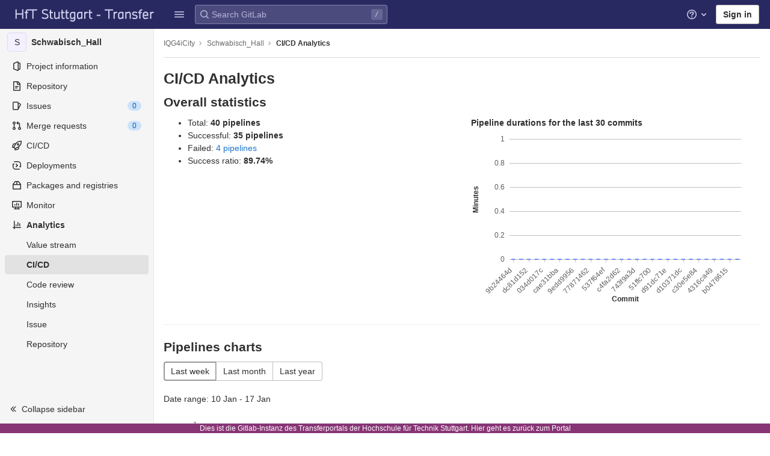

--- FILE ---
content_type: text/javascript; charset=utf-8
request_url: https://transfer.hft-stuttgart.de/gitlab/assets/webpack/commons-pages.admin.clusters.show-pages.admin.dev_ops_report.show-pages.admin.usage_trends-pages.ana-91fdb3fd.59e5bc24.chunk.js
body_size: 13408
content:
(this.webpackJsonp=this.webpackJsonp||[]).push([[11,87],{"+hyt":function(t,e){e.read=function(t,e,r,n,o){var i,a,s=8*o-n-1,u=(1<<s)-1,f=u>>1,l=-7,h=r?o-1:0,c=r?-1:1,d=t[e+h];for(h+=c,i=d&(1<<-l)-1,d>>=-l,l+=s;l>0;i=256*i+t[e+h],h+=c,l-=8);for(a=i&(1<<-l)-1,i>>=-l,l+=n;l>0;a=256*a+t[e+h],h+=c,l-=8);if(0===i)i=1-f;else{if(i===u)return a?NaN:1/0*(d?-1:1);a+=Math.pow(2,n),i-=f}return(d?-1:1)*a*Math.pow(2,i-n)},e.write=function(t,e,r,n,o,i){var a,s,u,f=8*i-o-1,l=(1<<f)-1,h=l>>1,c=23===o?Math.pow(2,-24)-Math.pow(2,-77):0,d=n?0:i-1,p=n?1:-1,g=e<0||0===e&&1/e<0?1:0;for(e=Math.abs(e),isNaN(e)||e===1/0?(s=isNaN(e)?1:0,a=l):(a=Math.floor(Math.log(e)/Math.LN2),e*(u=Math.pow(2,-a))<1&&(a--,u*=2),(e+=a+h>=1?c/u:c*Math.pow(2,1-h))*u>=2&&(a++,u/=2),a+h>=l?(s=0,a=l):a+h>=1?(s=(e*u-1)*Math.pow(2,o),a+=h):(s=e*Math.pow(2,h-1)*Math.pow(2,o),a=0));o>=8;t[r+d]=255&s,d+=p,s/=256,o-=8);for(a=a<<o|s,f+=o;f>0;t[r+d]=255&a,d+=p,a/=256,f-=8);t[r+d-p]|=128*g}},1037:function(t,e,r){"use strict";(function(t){
/*!
 * The buffer module from node.js, for the browser.
 *
 * @author   Feross Aboukhadijeh <feross@feross.org> <http://feross.org>
 * @license  MIT
 */
var n=r("Uiyv"),o=r("+hyt"),i=r("MOzY");function a(){return u.TYPED_ARRAY_SUPPORT?2147483647:1073741823}function s(t,e){if(a()<e)throw new RangeError("Invalid typed array length");return u.TYPED_ARRAY_SUPPORT?(t=new Uint8Array(e)).__proto__=u.prototype:(null===t&&(t=new u(e)),t.length=e),t}function u(t,e,r){if(!(u.TYPED_ARRAY_SUPPORT||this instanceof u))return new u(t,e,r);if("number"==typeof t){if("string"==typeof e)throw new Error("If encoding is specified then the first argument must be a string");return h(this,t)}return f(this,t,e,r)}function f(t,e,r,n){if("number"==typeof e)throw new TypeError('"value" argument must not be a number');return"undefined"!=typeof ArrayBuffer&&e instanceof ArrayBuffer?function(t,e,r,n){if(e.byteLength,r<0||e.byteLength<r)throw new RangeError("'offset' is out of bounds");if(e.byteLength<r+(n||0))throw new RangeError("'length' is out of bounds");e=void 0===r&&void 0===n?new Uint8Array(e):void 0===n?new Uint8Array(e,r):new Uint8Array(e,r,n);u.TYPED_ARRAY_SUPPORT?(t=e).__proto__=u.prototype:t=c(t,e);return t}(t,e,r,n):"string"==typeof e?function(t,e,r){"string"==typeof r&&""!==r||(r="utf8");if(!u.isEncoding(r))throw new TypeError('"encoding" must be a valid string encoding');var n=0|p(e,r),o=(t=s(t,n)).write(e,r);o!==n&&(t=t.slice(0,o));return t}(t,e,r):function(t,e){if(u.isBuffer(e)){var r=0|d(e.length);return 0===(t=s(t,r)).length||e.copy(t,0,0,r),t}if(e){if("undefined"!=typeof ArrayBuffer&&e.buffer instanceof ArrayBuffer||"length"in e)return"number"!=typeof e.length||(n=e.length)!=n?s(t,0):c(t,e);if("Buffer"===e.type&&i(e.data))return c(t,e.data)}var n;throw new TypeError("First argument must be a string, Buffer, ArrayBuffer, Array, or array-like object.")}(t,e)}function l(t){if("number"!=typeof t)throw new TypeError('"size" argument must be a number');if(t<0)throw new RangeError('"size" argument must not be negative')}function h(t,e){if(l(e),t=s(t,e<0?0:0|d(e)),!u.TYPED_ARRAY_SUPPORT)for(var r=0;r<e;++r)t[r]=0;return t}function c(t,e){var r=e.length<0?0:0|d(e.length);t=s(t,r);for(var n=0;n<r;n+=1)t[n]=255&e[n];return t}function d(t){if(t>=a())throw new RangeError("Attempt to allocate Buffer larger than maximum size: 0x"+a().toString(16)+" bytes");return 0|t}function p(t,e){if(u.isBuffer(t))return t.length;if("undefined"!=typeof ArrayBuffer&&"function"==typeof ArrayBuffer.isView&&(ArrayBuffer.isView(t)||t instanceof ArrayBuffer))return t.byteLength;"string"!=typeof t&&(t=""+t);var r=t.length;if(0===r)return 0;for(var n=!1;;)switch(e){case"ascii":case"latin1":case"binary":return r;case"utf8":case"utf-8":case void 0:return N(t).length;case"ucs2":case"ucs-2":case"utf16le":case"utf-16le":return 2*r;case"hex":return r>>>1;case"base64":return j(t).length;default:if(n)return N(t).length;e=(""+e).toLowerCase(),n=!0}}function g(t,e,r){var n=!1;if((void 0===e||e<0)&&(e=0),e>this.length)return"";if((void 0===r||r>this.length)&&(r=this.length),r<=0)return"";if((r>>>=0)<=(e>>>=0))return"";for(t||(t="utf8");;)switch(t){case"hex":return T(this,e,r);case"utf8":case"utf-8":return _(this,e,r);case"ascii":return P(this,e,r);case"latin1":case"binary":return I(this,e,r);case"base64":return R(this,e,r);case"ucs2":case"ucs-2":case"utf16le":case"utf-16le":return B(this,e,r);default:if(n)throw new TypeError("Unknown encoding: "+t);t=(t+"").toLowerCase(),n=!0}}function y(t,e,r){var n=t[e];t[e]=t[r],t[r]=n}function v(t,e,r,n,o){if(0===t.length)return-1;if("string"==typeof r?(n=r,r=0):r>2147483647?r=2147483647:r<-2147483648&&(r=-2147483648),r=+r,isNaN(r)&&(r=o?0:t.length-1),r<0&&(r=t.length+r),r>=t.length){if(o)return-1;r=t.length-1}else if(r<0){if(!o)return-1;r=0}if("string"==typeof e&&(e=u.from(e,n)),u.isBuffer(e))return 0===e.length?-1:b(t,e,r,n,o);if("number"==typeof e)return e&=255,u.TYPED_ARRAY_SUPPORT&&"function"==typeof Uint8Array.prototype.indexOf?o?Uint8Array.prototype.indexOf.call(t,e,r):Uint8Array.prototype.lastIndexOf.call(t,e,r):b(t,[e],r,n,o);throw new TypeError("val must be string, number or Buffer")}function b(t,e,r,n,o){var i,a=1,s=t.length,u=e.length;if(void 0!==n&&("ucs2"===(n=String(n).toLowerCase())||"ucs-2"===n||"utf16le"===n||"utf-16le"===n)){if(t.length<2||e.length<2)return-1;a=2,s/=2,u/=2,r/=2}function f(t,e){return 1===a?t[e]:t.readUInt16BE(e*a)}if(o){var l=-1;for(i=r;i<s;i++)if(f(t,i)===f(e,-1===l?0:i-l)){if(-1===l&&(l=i),i-l+1===u)return l*a}else-1!==l&&(i-=i-l),l=-1}else for(r+u>s&&(r=s-u),i=r;i>=0;i--){for(var h=!0,c=0;c<u;c++)if(f(t,i+c)!==f(e,c)){h=!1;break}if(h)return i}return-1}function m(t,e,r,n){r=Number(r)||0;var o=t.length-r;n?(n=Number(n))>o&&(n=o):n=o;var i=e.length;if(i%2!=0)throw new TypeError("Invalid hex string");n>i/2&&(n=i/2);for(var a=0;a<n;++a){var s=parseInt(e.substr(2*a,2),16);if(isNaN(s))return a;t[r+a]=s}return a}function w(t,e,r,n){return $(N(e,t.length-r),t,r,n)}function A(t,e,r,n){return $(function(t){for(var e=[],r=0;r<t.length;++r)e.push(255&t.charCodeAt(r));return e}(e),t,r,n)}function x(t,e,r,n){return A(t,e,r,n)}function E(t,e,r,n){return $(j(e),t,r,n)}function S(t,e,r,n){return $(function(t,e){for(var r,n,o,i=[],a=0;a<t.length&&!((e-=2)<0);++a)r=t.charCodeAt(a),n=r>>8,o=r%256,i.push(o),i.push(n);return i}(e,t.length-r),t,r,n)}function R(t,e,r){return 0===e&&r===t.length?n.fromByteArray(t):n.fromByteArray(t.slice(e,r))}function _(t,e,r){r=Math.min(t.length,r);for(var n=[],o=e;o<r;){var i,a,s,u,f=t[o],l=null,h=f>239?4:f>223?3:f>191?2:1;if(o+h<=r)switch(h){case 1:f<128&&(l=f);break;case 2:128==(192&(i=t[o+1]))&&(u=(31&f)<<6|63&i)>127&&(l=u);break;case 3:i=t[o+1],a=t[o+2],128==(192&i)&&128==(192&a)&&(u=(15&f)<<12|(63&i)<<6|63&a)>2047&&(u<55296||u>57343)&&(l=u);break;case 4:i=t[o+1],a=t[o+2],s=t[o+3],128==(192&i)&&128==(192&a)&&128==(192&s)&&(u=(15&f)<<18|(63&i)<<12|(63&a)<<6|63&s)>65535&&u<1114112&&(l=u)}null===l?(l=65533,h=1):l>65535&&(l-=65536,n.push(l>>>10&1023|55296),l=56320|1023&l),n.push(l),o+=h}return function(t){var e=t.length;if(e<=4096)return String.fromCharCode.apply(String,t);var r="",n=0;for(;n<e;)r+=String.fromCharCode.apply(String,t.slice(n,n+=4096));return r}(n)}e.Buffer=u,e.SlowBuffer=function(t){+t!=t&&(t=0);return u.alloc(+t)},e.INSPECT_MAX_BYTES=50,u.TYPED_ARRAY_SUPPORT=void 0!==t.TYPED_ARRAY_SUPPORT?t.TYPED_ARRAY_SUPPORT:function(){try{var t=new Uint8Array(1);return t.__proto__={__proto__:Uint8Array.prototype,foo:function(){return 42}},42===t.foo()&&"function"==typeof t.subarray&&0===t.subarray(1,1).byteLength}catch(t){return!1}}(),e.kMaxLength=a(),u.poolSize=8192,u._augment=function(t){return t.__proto__=u.prototype,t},u.from=function(t,e,r){return f(null,t,e,r)},u.TYPED_ARRAY_SUPPORT&&(u.prototype.__proto__=Uint8Array.prototype,u.__proto__=Uint8Array,"undefined"!=typeof Symbol&&Symbol.species&&u[Symbol.species]===u&&Object.defineProperty(u,Symbol.species,{value:null,configurable:!0})),u.alloc=function(t,e,r){return function(t,e,r,n){return l(e),e<=0?s(t,e):void 0!==r?"string"==typeof n?s(t,e).fill(r,n):s(t,e).fill(r):s(t,e)}(null,t,e,r)},u.allocUnsafe=function(t){return h(null,t)},u.allocUnsafeSlow=function(t){return h(null,t)},u.isBuffer=function(t){return!(null==t||!t._isBuffer)},u.compare=function(t,e){if(!u.isBuffer(t)||!u.isBuffer(e))throw new TypeError("Arguments must be Buffers");if(t===e)return 0;for(var r=t.length,n=e.length,o=0,i=Math.min(r,n);o<i;++o)if(t[o]!==e[o]){r=t[o],n=e[o];break}return r<n?-1:n<r?1:0},u.isEncoding=function(t){switch(String(t).toLowerCase()){case"hex":case"utf8":case"utf-8":case"ascii":case"latin1":case"binary":case"base64":case"ucs2":case"ucs-2":case"utf16le":case"utf-16le":return!0;default:return!1}},u.concat=function(t,e){if(!i(t))throw new TypeError('"list" argument must be an Array of Buffers');if(0===t.length)return u.alloc(0);var r;if(void 0===e)for(e=0,r=0;r<t.length;++r)e+=t[r].length;var n=u.allocUnsafe(e),o=0;for(r=0;r<t.length;++r){var a=t[r];if(!u.isBuffer(a))throw new TypeError('"list" argument must be an Array of Buffers');a.copy(n,o),o+=a.length}return n},u.byteLength=p,u.prototype._isBuffer=!0,u.prototype.swap16=function(){var t=this.length;if(t%2!=0)throw new RangeError("Buffer size must be a multiple of 16-bits");for(var e=0;e<t;e+=2)y(this,e,e+1);return this},u.prototype.swap32=function(){var t=this.length;if(t%4!=0)throw new RangeError("Buffer size must be a multiple of 32-bits");for(var e=0;e<t;e+=4)y(this,e,e+3),y(this,e+1,e+2);return this},u.prototype.swap64=function(){var t=this.length;if(t%8!=0)throw new RangeError("Buffer size must be a multiple of 64-bits");for(var e=0;e<t;e+=8)y(this,e,e+7),y(this,e+1,e+6),y(this,e+2,e+5),y(this,e+3,e+4);return this},u.prototype.toString=function(){var t=0|this.length;return 0===t?"":0===arguments.length?_(this,0,t):g.apply(this,arguments)},u.prototype.equals=function(t){if(!u.isBuffer(t))throw new TypeError("Argument must be a Buffer");return this===t||0===u.compare(this,t)},u.prototype.inspect=function(){var t="",r=e.INSPECT_MAX_BYTES;return this.length>0&&(t=this.toString("hex",0,r).match(/.{2}/g).join(" "),this.length>r&&(t+=" ... ")),"<Buffer "+t+">"},u.prototype.compare=function(t,e,r,n,o){if(!u.isBuffer(t))throw new TypeError("Argument must be a Buffer");if(void 0===e&&(e=0),void 0===r&&(r=t?t.length:0),void 0===n&&(n=0),void 0===o&&(o=this.length),e<0||r>t.length||n<0||o>this.length)throw new RangeError("out of range index");if(n>=o&&e>=r)return 0;if(n>=o)return-1;if(e>=r)return 1;if(this===t)return 0;for(var i=(o>>>=0)-(n>>>=0),a=(r>>>=0)-(e>>>=0),s=Math.min(i,a),f=this.slice(n,o),l=t.slice(e,r),h=0;h<s;++h)if(f[h]!==l[h]){i=f[h],a=l[h];break}return i<a?-1:a<i?1:0},u.prototype.includes=function(t,e,r){return-1!==this.indexOf(t,e,r)},u.prototype.indexOf=function(t,e,r){return v(this,t,e,r,!0)},u.prototype.lastIndexOf=function(t,e,r){return v(this,t,e,r,!1)},u.prototype.write=function(t,e,r,n){if(void 0===e)n="utf8",r=this.length,e=0;else if(void 0===r&&"string"==typeof e)n=e,r=this.length,e=0;else{if(!isFinite(e))throw new Error("Buffer.write(string, encoding, offset[, length]) is no longer supported");e|=0,isFinite(r)?(r|=0,void 0===n&&(n="utf8")):(n=r,r=void 0)}var o=this.length-e;if((void 0===r||r>o)&&(r=o),t.length>0&&(r<0||e<0)||e>this.length)throw new RangeError("Attempt to write outside buffer bounds");n||(n="utf8");for(var i=!1;;)switch(n){case"hex":return m(this,t,e,r);case"utf8":case"utf-8":return w(this,t,e,r);case"ascii":return A(this,t,e,r);case"latin1":case"binary":return x(this,t,e,r);case"base64":return E(this,t,e,r);case"ucs2":case"ucs-2":case"utf16le":case"utf-16le":return S(this,t,e,r);default:if(i)throw new TypeError("Unknown encoding: "+n);n=(""+n).toLowerCase(),i=!0}},u.prototype.toJSON=function(){return{type:"Buffer",data:Array.prototype.slice.call(this._arr||this,0)}};function P(t,e,r){var n="";r=Math.min(t.length,r);for(var o=e;o<r;++o)n+=String.fromCharCode(127&t[o]);return n}function I(t,e,r){var n="";r=Math.min(t.length,r);for(var o=e;o<r;++o)n+=String.fromCharCode(t[o]);return n}function T(t,e,r){var n=t.length;(!e||e<0)&&(e=0),(!r||r<0||r>n)&&(r=n);for(var o="",i=e;i<r;++i)o+=z(t[i]);return o}function B(t,e,r){for(var n=t.slice(e,r),o="",i=0;i<n.length;i+=2)o+=String.fromCharCode(n[i]+256*n[i+1]);return o}function C(t,e,r){if(t%1!=0||t<0)throw new RangeError("offset is not uint");if(t+e>r)throw new RangeError("Trying to access beyond buffer length")}function k(t,e,r,n,o,i){if(!u.isBuffer(t))throw new TypeError('"buffer" argument must be a Buffer instance');if(e>o||e<i)throw new RangeError('"value" argument is out of bounds');if(r+n>t.length)throw new RangeError("Index out of range")}function U(t,e,r,n){e<0&&(e=65535+e+1);for(var o=0,i=Math.min(t.length-r,2);o<i;++o)t[r+o]=(e&255<<8*(n?o:1-o))>>>8*(n?o:1-o)}function Y(t,e,r,n){e<0&&(e=4294967295+e+1);for(var o=0,i=Math.min(t.length-r,4);o<i;++o)t[r+o]=e>>>8*(n?o:3-o)&255}function O(t,e,r,n,o,i){if(r+n>t.length)throw new RangeError("Index out of range");if(r<0)throw new RangeError("Index out of range")}function D(t,e,r,n,i){return i||O(t,0,r,4),o.write(t,e,r,n,23,4),r+4}function L(t,e,r,n,i){return i||O(t,0,r,8),o.write(t,e,r,n,52,8),r+8}u.prototype.slice=function(t,e){var r,n=this.length;if((t=~~t)<0?(t+=n)<0&&(t=0):t>n&&(t=n),(e=void 0===e?n:~~e)<0?(e+=n)<0&&(e=0):e>n&&(e=n),e<t&&(e=t),u.TYPED_ARRAY_SUPPORT)(r=this.subarray(t,e)).__proto__=u.prototype;else{var o=e-t;r=new u(o,void 0);for(var i=0;i<o;++i)r[i]=this[i+t]}return r},u.prototype.readUIntLE=function(t,e,r){t|=0,e|=0,r||C(t,e,this.length);for(var n=this[t],o=1,i=0;++i<e&&(o*=256);)n+=this[t+i]*o;return n},u.prototype.readUIntBE=function(t,e,r){t|=0,e|=0,r||C(t,e,this.length);for(var n=this[t+--e],o=1;e>0&&(o*=256);)n+=this[t+--e]*o;return n},u.prototype.readUInt8=function(t,e){return e||C(t,1,this.length),this[t]},u.prototype.readUInt16LE=function(t,e){return e||C(t,2,this.length),this[t]|this[t+1]<<8},u.prototype.readUInt16BE=function(t,e){return e||C(t,2,this.length),this[t]<<8|this[t+1]},u.prototype.readUInt32LE=function(t,e){return e||C(t,4,this.length),(this[t]|this[t+1]<<8|this[t+2]<<16)+16777216*this[t+3]},u.prototype.readUInt32BE=function(t,e){return e||C(t,4,this.length),16777216*this[t]+(this[t+1]<<16|this[t+2]<<8|this[t+3])},u.prototype.readIntLE=function(t,e,r){t|=0,e|=0,r||C(t,e,this.length);for(var n=this[t],o=1,i=0;++i<e&&(o*=256);)n+=this[t+i]*o;return n>=(o*=128)&&(n-=Math.pow(2,8*e)),n},u.prototype.readIntBE=function(t,e,r){t|=0,e|=0,r||C(t,e,this.length);for(var n=e,o=1,i=this[t+--n];n>0&&(o*=256);)i+=this[t+--n]*o;return i>=(o*=128)&&(i-=Math.pow(2,8*e)),i},u.prototype.readInt8=function(t,e){return e||C(t,1,this.length),128&this[t]?-1*(255-this[t]+1):this[t]},u.prototype.readInt16LE=function(t,e){e||C(t,2,this.length);var r=this[t]|this[t+1]<<8;return 32768&r?4294901760|r:r},u.prototype.readInt16BE=function(t,e){e||C(t,2,this.length);var r=this[t+1]|this[t]<<8;return 32768&r?4294901760|r:r},u.prototype.readInt32LE=function(t,e){return e||C(t,4,this.length),this[t]|this[t+1]<<8|this[t+2]<<16|this[t+3]<<24},u.prototype.readInt32BE=function(t,e){return e||C(t,4,this.length),this[t]<<24|this[t+1]<<16|this[t+2]<<8|this[t+3]},u.prototype.readFloatLE=function(t,e){return e||C(t,4,this.length),o.read(this,t,!0,23,4)},u.prototype.readFloatBE=function(t,e){return e||C(t,4,this.length),o.read(this,t,!1,23,4)},u.prototype.readDoubleLE=function(t,e){return e||C(t,8,this.length),o.read(this,t,!0,52,8)},u.prototype.readDoubleBE=function(t,e){return e||C(t,8,this.length),o.read(this,t,!1,52,8)},u.prototype.writeUIntLE=function(t,e,r,n){(t=+t,e|=0,r|=0,n)||k(this,t,e,r,Math.pow(2,8*r)-1,0);var o=1,i=0;for(this[e]=255&t;++i<r&&(o*=256);)this[e+i]=t/o&255;return e+r},u.prototype.writeUIntBE=function(t,e,r,n){(t=+t,e|=0,r|=0,n)||k(this,t,e,r,Math.pow(2,8*r)-1,0);var o=r-1,i=1;for(this[e+o]=255&t;--o>=0&&(i*=256);)this[e+o]=t/i&255;return e+r},u.prototype.writeUInt8=function(t,e,r){return t=+t,e|=0,r||k(this,t,e,1,255,0),u.TYPED_ARRAY_SUPPORT||(t=Math.floor(t)),this[e]=255&t,e+1},u.prototype.writeUInt16LE=function(t,e,r){return t=+t,e|=0,r||k(this,t,e,2,65535,0),u.TYPED_ARRAY_SUPPORT?(this[e]=255&t,this[e+1]=t>>>8):U(this,t,e,!0),e+2},u.prototype.writeUInt16BE=function(t,e,r){return t=+t,e|=0,r||k(this,t,e,2,65535,0),u.TYPED_ARRAY_SUPPORT?(this[e]=t>>>8,this[e+1]=255&t):U(this,t,e,!1),e+2},u.prototype.writeUInt32LE=function(t,e,r){return t=+t,e|=0,r||k(this,t,e,4,4294967295,0),u.TYPED_ARRAY_SUPPORT?(this[e+3]=t>>>24,this[e+2]=t>>>16,this[e+1]=t>>>8,this[e]=255&t):Y(this,t,e,!0),e+4},u.prototype.writeUInt32BE=function(t,e,r){return t=+t,e|=0,r||k(this,t,e,4,4294967295,0),u.TYPED_ARRAY_SUPPORT?(this[e]=t>>>24,this[e+1]=t>>>16,this[e+2]=t>>>8,this[e+3]=255&t):Y(this,t,e,!1),e+4},u.prototype.writeIntLE=function(t,e,r,n){if(t=+t,e|=0,!n){var o=Math.pow(2,8*r-1);k(this,t,e,r,o-1,-o)}var i=0,a=1,s=0;for(this[e]=255&t;++i<r&&(a*=256);)t<0&&0===s&&0!==this[e+i-1]&&(s=1),this[e+i]=(t/a>>0)-s&255;return e+r},u.prototype.writeIntBE=function(t,e,r,n){if(t=+t,e|=0,!n){var o=Math.pow(2,8*r-1);k(this,t,e,r,o-1,-o)}var i=r-1,a=1,s=0;for(this[e+i]=255&t;--i>=0&&(a*=256);)t<0&&0===s&&0!==this[e+i+1]&&(s=1),this[e+i]=(t/a>>0)-s&255;return e+r},u.prototype.writeInt8=function(t,e,r){return t=+t,e|=0,r||k(this,t,e,1,127,-128),u.TYPED_ARRAY_SUPPORT||(t=Math.floor(t)),t<0&&(t=255+t+1),this[e]=255&t,e+1},u.prototype.writeInt16LE=function(t,e,r){return t=+t,e|=0,r||k(this,t,e,2,32767,-32768),u.TYPED_ARRAY_SUPPORT?(this[e]=255&t,this[e+1]=t>>>8):U(this,t,e,!0),e+2},u.prototype.writeInt16BE=function(t,e,r){return t=+t,e|=0,r||k(this,t,e,2,32767,-32768),u.TYPED_ARRAY_SUPPORT?(this[e]=t>>>8,this[e+1]=255&t):U(this,t,e,!1),e+2},u.prototype.writeInt32LE=function(t,e,r){return t=+t,e|=0,r||k(this,t,e,4,2147483647,-2147483648),u.TYPED_ARRAY_SUPPORT?(this[e]=255&t,this[e+1]=t>>>8,this[e+2]=t>>>16,this[e+3]=t>>>24):Y(this,t,e,!0),e+4},u.prototype.writeInt32BE=function(t,e,r){return t=+t,e|=0,r||k(this,t,e,4,2147483647,-2147483648),t<0&&(t=4294967295+t+1),u.TYPED_ARRAY_SUPPORT?(this[e]=t>>>24,this[e+1]=t>>>16,this[e+2]=t>>>8,this[e+3]=255&t):Y(this,t,e,!1),e+4},u.prototype.writeFloatLE=function(t,e,r){return D(this,t,e,!0,r)},u.prototype.writeFloatBE=function(t,e,r){return D(this,t,e,!1,r)},u.prototype.writeDoubleLE=function(t,e,r){return L(this,t,e,!0,r)},u.prototype.writeDoubleBE=function(t,e,r){return L(this,t,e,!1,r)},u.prototype.copy=function(t,e,r,n){if(r||(r=0),n||0===n||(n=this.length),e>=t.length&&(e=t.length),e||(e=0),n>0&&n<r&&(n=r),n===r)return 0;if(0===t.length||0===this.length)return 0;if(e<0)throw new RangeError("targetStart out of bounds");if(r<0||r>=this.length)throw new RangeError("sourceStart out of bounds");if(n<0)throw new RangeError("sourceEnd out of bounds");n>this.length&&(n=this.length),t.length-e<n-r&&(n=t.length-e+r);var o,i=n-r;if(this===t&&r<e&&e<n)for(o=i-1;o>=0;--o)t[o+e]=this[o+r];else if(i<1e3||!u.TYPED_ARRAY_SUPPORT)for(o=0;o<i;++o)t[o+e]=this[o+r];else Uint8Array.prototype.set.call(t,this.subarray(r,r+i),e);return i},u.prototype.fill=function(t,e,r,n){if("string"==typeof t){if("string"==typeof e?(n=e,e=0,r=this.length):"string"==typeof r&&(n=r,r=this.length),1===t.length){var o=t.charCodeAt(0);o<256&&(t=o)}if(void 0!==n&&"string"!=typeof n)throw new TypeError("encoding must be a string");if("string"==typeof n&&!u.isEncoding(n))throw new TypeError("Unknown encoding: "+n)}else"number"==typeof t&&(t&=255);if(e<0||this.length<e||this.length<r)throw new RangeError("Out of range index");if(r<=e)return this;var i;if(e>>>=0,r=void 0===r?this.length:r>>>0,t||(t=0),"number"==typeof t)for(i=e;i<r;++i)this[i]=t;else{var a=u.isBuffer(t)?t:N(new u(t,n).toString()),s=a.length;for(i=0;i<r-e;++i)this[i+e]=a[i%s]}return this};var M=/[^+\/0-9A-Za-z-_]/g;function z(t){return t<16?"0"+t.toString(16):t.toString(16)}function N(t,e){var r;e=e||1/0;for(var n=t.length,o=null,i=[],a=0;a<n;++a){if((r=t.charCodeAt(a))>55295&&r<57344){if(!o){if(r>56319){(e-=3)>-1&&i.push(239,191,189);continue}if(a+1===n){(e-=3)>-1&&i.push(239,191,189);continue}o=r;continue}if(r<56320){(e-=3)>-1&&i.push(239,191,189),o=r;continue}r=65536+(o-55296<<10|r-56320)}else o&&(e-=3)>-1&&i.push(239,191,189);if(o=null,r<128){if((e-=1)<0)break;i.push(r)}else if(r<2048){if((e-=2)<0)break;i.push(r>>6|192,63&r|128)}else if(r<65536){if((e-=3)<0)break;i.push(r>>12|224,r>>6&63|128,63&r|128)}else{if(!(r<1114112))throw new Error("Invalid code point");if((e-=4)<0)break;i.push(r>>18|240,r>>12&63|128,r>>6&63|128,63&r|128)}}return i}function j(t){return n.toByteArray(function(t){if((t=function(t){return t.trim?t.trim():t.replace(/^\s+|\s+$/g,"")}(t).replace(M,"")).length<2)return"";for(;t.length%4!=0;)t+="=";return t}(t))}function $(t,e,r,n){for(var o=0;o<n&&!(o+r>=e.length||o>=t.length);++o)e[o+r]=t[o];return o}}).call(this,r("uE4I"))},"1RkG":function(t,e,r){var n=r("pK7r");t.exports=function(t,e){var r=e?n(t.buffer):t.buffer;return new t.constructor(r,t.byteOffset,t.length)}},"2Bom":function(t,e){t.exports=function(t,e){if(("constructor"!==e||"function"!=typeof t[e])&&"__proto__"!=e)return t[e]}},"6EVx":function(t,e,r){"use strict";r.d(e,"a",(function(){return s})),r.d(e,"b",(function(){return a})),r.d(e,"c",(function(){return i})),r.d(e,"d",(function(){return o}));const n=t=>t instanceof Date?new Date(t.getTime()):new Date,o=(t,e)=>{const r=Date.UTC(t.getFullYear(),t.getMonth(),t.getDate()),n=Date.UTC(e.getFullYear(),e.getMonth(),e.getDate());return Math.floor((n-r)/864e5)},i=(t,e)=>new Date(n(t).setDate(t.getDate()-e)),a=(t,e)=>new Date(n(t).setDate(t.getDate()+e)),s=(t,e)=>Boolean(t&&e&&new Date(t).getTime()===new Date(e).getTime())},"774z":function(t,e,r){var n=r("9k6t"),o=r("ZTWp")((function(t,e,r){n(t,e,r)}));t.exports=o},"8RB9":function(t,e,r){var n=r("CR7L"),o=r("G/Sk");t.exports=function(t,e,r,i){var a=!r;r||(r={});for(var s=-1,u=e.length;++s<u;){var f=e[s],l=i?i(r[f],t[f],f,r,t):void 0;void 0===l&&(l=t[f]),a?o(r,f,l):n(r,f,l)}return r}},"9k6t":function(t,e,r){var n=r("Rsjk"),o=r("J+RW"),i=r("QhAn"),a=r("AVNZ"),s=r("kMtG"),u=r("LrAm"),f=r("2Bom");t.exports=function t(e,r,l,h,c){e!==r&&i(r,(function(i,u){if(c||(c=new n),s(i))a(e,r,u,l,t,h,c);else{var d=h?h(f(e,u),i,u+"",e,r,c):void 0;void 0===d&&(d=i),o(e,u,d)}}),u)}},AVNZ:function(t,e,r){var n=r("J+RW"),o=r("y74X"),i=r("1RkG"),a=r("Wjbg"),s=r("EwIz"),u=r("rQkY"),f=r("mABg"),l=r("QN0Q"),h=r("Iudf"),c=r("vZRN"),d=r("kMtG"),p=r("Zqnx"),g=r("LtDP"),y=r("2Bom"),v=r("fQQh");t.exports=function(t,e,r,b,m,w,A){var x=y(t,r),E=y(e,r),S=A.get(E);if(S)n(t,r,S);else{var R=w?w(x,E,r+"",t,e,A):void 0,_=void 0===R;if(_){var P=f(E),I=!P&&h(E),T=!P&&!I&&g(E);R=E,P||I||T?f(x)?R=x:l(x)?R=a(x):I?(_=!1,R=o(E,!0)):T?(_=!1,R=i(E,!0)):R=[]:p(E)||u(E)?(R=x,u(x)?R=v(x):d(x)&&!c(x)||(R=s(E))):_=!1}_&&(A.set(E,R),m(R,E,b,w,A),A.delete(E)),n(t,r,R)}}},D8pj:function(t,e,r){"use strict";var n=r("OWJv"),o=r("gzws"),i=r("KFH7"),a=r("Fcvx"),s=r("6IRw"),u=r.n(s);const f={components:{GlPopover:i.a},inheritAttrs:!1,props:{chart:{type:Object,required:!0,validator:t=>Object.is(t,n.b(t.getDom()))},id:{type:String,required:!1,default:()=>Object(o.h)()},top:{type:String,required:!1,default:null},bottom:{type:String,required:!1,default:null},left:{type:String,required:!1,default:null},right:{type:String,required:!1,default:null},placement:{type:String,required:!1,default:a.A.right}},computed:{containerId(){return`${this.chart.getDom().getAttribute("_echarts_instance_")}-tooltip-${this.id}`},containerPosition(){return["top","bottom","left","right"].reduce((t,e)=>{const r=this[e];return r&&(t[e]=r),t},{})}}};const l=u()({render:function(){var t=this,e=t.$createElement,r=t._self._c||e;return r("div",[r("div",{staticClass:"gl-chart-tooltip",staticStyle:{width:"1px",height:"1px"},style:t.containerPosition,attrs:{id:t.containerId}}),t._v(" "),r("gl-popover",t._b({attrs:{target:t.containerId,container:t.containerId,placement:t.placement,triggers:""},scopedSlots:t._u([t.$scopedSlots.title?{key:"title",fn:function(){return[t._t("title")]},proxy:!0}:null],null,!0)},"gl-popover",t.$attrs,!1),[t._v(" "),t._t("default")],2)],1)},staticRenderFns:[]},void 0,f,void 0,!1,void 0,!1,void 0,void 0,void 0);e.a=l},EKDv:function(t,e,r){"use strict";r.d(e,"a",(function(){return h})),r.d(e,"c",(function(){return s})),r.d(e,"d",(function(){return u})),r.d(e,"e",(function(){return f})),r.d(e,"f",(function(){return a})),r.d(e,"g",(function(){return i}));const n="path://M8 15A7 7 0 1 1 8 1a7 7 0 0 1 0 14zM6 4a1 1 0 0 0-1 1v6a1 1 0 0 0 2 0V5a1 1 0 0 0-1-1zm4 0a1 1 0 0 0-1 1v6a1 1 0 0 0 2 0V5a1 1 0 0 0-1-1z";var o=r("gzws");const i="gitlab",a=["#dbdbdb","#b7c6ff","#748eff","#445cf2","#232fcf"],s=["#303030","#666"],u=["#5772ff","#1e23a8"],f="#d14e00",l=["#5772ff","#b24800","#0094b6","#366800","#950943","#3547de","#6f3500","#006887","#1a4500","#570028","#1e23a8","#421e00","#003f57","#487900","#b31756","#445cf2","#944100","#0080a1","#275600","#7a0033","#232fcf","#5c2b00","#004d67","#0f3300","#d84280","#11118a","#d14e00","#00293d","#608b2f","#c52c6b"],h=t=>l[t%l.length],c={axisLabel:{margin:8,show:!0,color:"#5e5e5e",hideOverlap:!0},axisLine:{show:!1},axisPointer:{lineStyle:{type:"solid",color:"#5e5e5e"},label:{show:!1}},axisTick:{show:!0,alignWithLabel:!0,lineStyle:{color:"#bfbfbf"}},nameGap:30,nameTextStyle:{fontWeight:"bold"},splitLine:{lineStyle:{color:["#bfbfbf"]}},splitArea:{show:!1,areaStyle:{color:[Object(o.d)("#f0f0f0",.3),Object(o.d)("#999",.3)]}}},d=t=>Array.isArray(null==t?void 0:t.series)&&t.series.some(t=>"line"===t.type&&!t.areaStyle);e.b=function(){let t=arguments.length>0&&void 0!==arguments[0]?arguments[0]:{};return{color:l,backgroundColor:"transparent",textStyle:{color:"#303030"},markLine:{silent:!0,symbol:"none",label:{show:!1},lineStyle:{color:"#dd2b0e",width:1,type:"dashed"}},markArea:{silent:!0,itemStyle:{color:Object(o.d)("#dd2b0e",.1)}},dataZoom:{borderColor:"transparent",filterMode:"none",brushSelect:!1,dataBackground:{lineStyle:{width:2,color:"#bfbfbf",opacity:1},areaStyle:d(t)?{}:{color:"#f0f0f0",opacity:1}},fillerColor:Object(o.d)("#bfbfbf",.23),handleIcon:n,handleStyle:{borderColor:"transparent",color:"#666"},handleSize:"50%",labelFormatter:()=>null,textStyle:{color:"#5e5e5e"}},toolbox:{top:"-5",left:"center",itemSize:14,emphasis:{iconStyle:{borderWidth:0,color:"#525252"}},iconStyle:{color:"#bfbfbf",borderWidth:0},itemGap:8,feature:{dataZoom:{title:{zoom:"Click to zoom in on a portion of the graph",back:"Remove selection"}},restore:{title:"Remove all selections and return chart to default state"},saveAsImage:{title:"Save chart as an image",name:"graph"}}},markPoint:{label:{normal:{textStyle:{color:"#f0f0f0"}},emphasis:{textStyle:{color:"#f0f0f0"}}}},line:{itemStyle:{normal:{borderWidth:1}},lineStyle:{normal:{width:2}},symbolSize:"6",symbol:"circle",showSymbol:!1,smooth:!1},categoryAxis:c,valueAxis:c,logAxis:c,timeAxis:c}}},EwIz:function(t,e,r){var n=r("yLny"),o=r("+Yzj"),i=r("tjir");t.exports=function(t){return"function"!=typeof t.constructor||i(t)?{}:n(o(t))}},HtvT:function(t,e,r){"use strict";var n=r("OWJv"),o=r("r9jN"),i=r("EKDv"),a=r("QslC"),s=r("6IRw"),u=r.n(s);const f=t=>Number.isFinite(t)||"auto"===t||null==t;const l={directives:{resizeObserver:a.a},props:{options:{type:Object,required:!0},disableTheme:{type:Boolean,required:!1,default:!1},width:{type:[Number,String],required:!1,default:null,validator:f},height:{type:[Number,String],required:!1,default:null,validator:f},groupId:{type:String,required:!1,default:""},renderer:{type:String,required:!1,default:"svg",validator:t=>o.s.includes(t)},responsive:{type:Boolean,required:!1,default:!1}},data:()=>({chart:null}),watch:{options(){this.chart&&this.draw()},width(){this.setChartSize()},height(){this.setChartSize()}},created(){this.disableTheme||n.d(i.g,Object(i.b)(this.options))},async mounted(){await this.$nextTick(),this.chart=n.c(this.$refs.chart,this.disableTheme?null:i.g,{renderer:this.renderer,width:o.f,height:o.e}),this.groupId.length&&(this.chart.group=this.groupId,n.a(this.groupId)),this.chart.on("click",this.handleClick),this.$emit("created",this.chart),this.draw(),this.setChartSize()},beforeDestroy(){this.chart.off("click",this.handleClick)},methods:{draw(){this.chart.setOption(this.options),this.$emit("updated",this.chart)},setChartSize(){this.chart.resize({width:this.width||"auto",height:this.height||o.e})},handleClick(t){this.$emit("chartItemClicked",{chart:this.chart,params:t})},handleResize(){this.responsive&&this.chart.resize()}}};const h=u()({render:function(){var t=this.$createElement;return(this._self._c||t)("div",{directives:[{name:"resize-observer",rawName:"v-resize-observer",value:this.handleResize,expression:"handleResize"}],ref:"chart"})},staticRenderFns:[]},void 0,l,void 0,!1,void 0,!1,void 0,void 0,void 0);e.a=h},"J+RW":function(t,e,r){var n=r("G/Sk"),o=r("79w4");t.exports=function(t,e,r){(void 0!==r&&!o(t[e],r)||void 0===r&&!(e in t))&&n(t,e,r)}},Jn4L:function(t,e,r){"use strict";var n=r("r9jN"),o={props:{showToolbox:{type:Boolean,required:!1,default:!1},toolboxZoomIconPath:{type:String,required:!1},toolboxBackIconPath:{type:String,required:!1},toolboxRestoreIconPath:{type:String,required:!1},toolboxSaveAsImageIconPath:{type:String,required:!1}},computed:{toolboxAdjustments(){return this.showToolbox?Object(n.l)({restoreIconPath:this.toolboxRestoreIconPath,saveImageIconPath:this.toolboxSaveAsImageIconPath,zoomIconPath:this.toolboxZoomIconPath,backIconPath:this.toolboxBackIconPath}):{}}}};e.a=o},MOzY:function(t,e){var r={}.toString;t.exports=Array.isArray||function(t){return"[object Array]"==r.call(t)}},QN0Q:function(t,e,r){var n=r("miPr"),o=r("cgqb");t.exports=function(t){return o(t)&&n(t)}},QslC:function(t,e,r){"use strict";r.d(e,"a",(function(){return u}));var n=r("vZRN"),o=r.n(n);let i=null;const a=(t,e)=>{if(!o()(e))throw TypeError("directive value must be a function");i||(i=new ResizeObserver(t=>{t.forEach(t=>{t.target.glResizeHandler(t)})})),t.glResizeHandler=e,i.observe(t)},s=t=>{var e;t.glResizeHandler&&(delete t.glResizeHandler,null===(e=i)||void 0===e||e.unobserve(t))},u={bind(t,e){let{value:r,arg:n=!0}=e;n&&a(t,r)},update(t,e){let{value:r,arg:n=!0}=e;n?a(t,r):s(t)},unbind:s}},Uiyv:function(t,e,r){"use strict";e.byteLength=function(t){var e=f(t),r=e[0],n=e[1];return 3*(r+n)/4-n},e.toByteArray=function(t){var e,r,n=f(t),a=n[0],s=n[1],u=new i(function(t,e,r){return 3*(e+r)/4-r}(0,a,s)),l=0,h=s>0?a-4:a;for(r=0;r<h;r+=4)e=o[t.charCodeAt(r)]<<18|o[t.charCodeAt(r+1)]<<12|o[t.charCodeAt(r+2)]<<6|o[t.charCodeAt(r+3)],u[l++]=e>>16&255,u[l++]=e>>8&255,u[l++]=255&e;2===s&&(e=o[t.charCodeAt(r)]<<2|o[t.charCodeAt(r+1)]>>4,u[l++]=255&e);1===s&&(e=o[t.charCodeAt(r)]<<10|o[t.charCodeAt(r+1)]<<4|o[t.charCodeAt(r+2)]>>2,u[l++]=e>>8&255,u[l++]=255&e);return u},e.fromByteArray=function(t){for(var e,r=t.length,o=r%3,i=[],a=0,s=r-o;a<s;a+=16383)i.push(l(t,a,a+16383>s?s:a+16383));1===o?(e=t[r-1],i.push(n[e>>2]+n[e<<4&63]+"==")):2===o&&(e=(t[r-2]<<8)+t[r-1],i.push(n[e>>10]+n[e>>4&63]+n[e<<2&63]+"="));return i.join("")};for(var n=[],o=[],i="undefined"!=typeof Uint8Array?Uint8Array:Array,a="ABCDEFGHIJKLMNOPQRSTUVWXYZabcdefghijklmnopqrstuvwxyz0123456789+/",s=0,u=a.length;s<u;++s)n[s]=a[s],o[a.charCodeAt(s)]=s;function f(t){var e=t.length;if(e%4>0)throw new Error("Invalid string. Length must be a multiple of 4");var r=t.indexOf("=");return-1===r&&(r=e),[r,r===e?0:4-r%4]}function l(t,e,r){for(var o,i,a=[],s=e;s<r;s+=3)o=(t[s]<<16&16711680)+(t[s+1]<<8&65280)+(255&t[s+2]),a.push(n[(i=o)>>18&63]+n[i>>12&63]+n[i>>6&63]+n[63&i]);return a.join("")}o["-".charCodeAt(0)]=62,o["_".charCodeAt(0)]=63},ZTWp:function(t,e,r){var n=r("T5M9"),o=r("kTp2");t.exports=function(t){return n((function(e,r){var n=-1,i=r.length,a=i>1?r[i-1]:void 0,s=i>2?r[2]:void 0;for(a=t.length>3&&"function"==typeof a?(i--,a):void 0,s&&o(r[0],r[1],s)&&(a=i<3?void 0:a,i=1),e=Object(e);++n<i;){var u=r[n];u&&t(e,u,n,a)}return e}))}},b0QY:function(t,e,r){"use strict";r.d(e,"a",(function(){return o})),r.d(e,"b",(function(){return n})),r.d(e,"c",(function(){return i})),r.d(e,"d",(function(){return g})),r.d(e,"e",(function(){return y})),r.d(e,"f",(function(){return s})),r.d(e,"g",(function(){return l})),r.d(e,"h",(function(){return h})),r.d(e,"i",(function(){return u})),r.d(e,"j",(function(){return f})),r.d(e,"k",(function(){return d})),r.d(e,"l",(function(){return c})),r.d(e,"m",(function(){return a})),r.d(e,"n",(function(){return p}));const n="annotations",o="markPoint",i=10,a=2,s=10,u="inline",f="table",l="Avg",h="Current",c="Min",d="Max",p="path://m5 229 5 8h-10z",g="bar",y="line"},d7DG:function(t,e,r){var n=r("mABg");t.exports=function(){if(!arguments.length)return[];var t=arguments[0];return n(t)?t:[t]}},fQQh:function(t,e,r){var n=r("8RB9"),o=r("LrAm");t.exports=function(t){return n(t,o(t))}},oqoH:function(t,e,r){"use strict";var n=r("6IRw");const o=(t,e,r,n)=>`M${t},${e}H${t+r}V${e+n}H${t}Z`;const i={props:{color:{type:String,required:!0},type:{type:String,required:!1,default:"solid"}},data:()=>({labelLineHeight:0}),computed:{pathContent(){const t=this.$options.svgWidth,e=this.$options.svgHeight;if("dashed"===this.type){const r=Math.ceil(t/3);return`${o(0,0,r,e)}${o(t-r,0,r,e)}`}return o(0,0,t,e)},svgStyles(){return{fill:this.color,transform:`translateY(${this.formatPixelDimension(this.svgYTranslationValue)})`,width:"auto"}},svgYTranslationValue(){const t=this.labelLineHeight/2-this.$options.svgHeight/2;return Math.round(t)||0}},mounted(){if(getComputedStyle&&this.$refs.label){const t=getComputedStyle(this.$refs.label)["line-height"].match(/(\d+)px/);null!==t&&(this.labelLineHeight=parseFloat(t[1]))}},methods:{formatPixelDimension:t=>t+"px"},svgWidth:16,svgHeight:4};const a=r.n(n)()({render:function(){var t=this,e=t.$createElement,r=t._self._c||e;return r("div",{staticClass:"gl-series-label-container"},[t.color.length?r("div",{staticClass:"gl-series-label-color"},[r("svg",{style:t.svgStyles,attrs:{width:t.formatPixelDimension(t.$options.svgWidth),height:t.formatPixelDimension(t.$options.svgHeight)}},[r("path",{attrs:{d:t.pathContent}})])]):t._e(),t._v(" "),r("div",{ref:"label",staticClass:"gl-series-label-text"},[t._t("default")],2)])},staticRenderFns:[]},void 0,i,void 0,!1,void 0,!1,void 0,void 0,void 0);e.a=a},pK7r:function(t,e,r){var n=r("Ne/Z");t.exports=function(t){var e=new t.constructor(t.byteLength);return new n(e).set(new n(t)),e}},r9jN:function(t,e,r){"use strict";r.d(e,"a",(function(){return k})),r.d(e,"c",(function(){return g})),r.d(e,"d",(function(){return y})),r.d(e,"e",(function(){return v})),r.d(e,"f",(function(){return b})),r.d(e,"g",(function(){return M})),r.d(e,"h",(function(){return z})),r.d(e,"i",(function(){return N})),r.d(e,"j",(function(){return j})),r.d(e,"k",(function(){return D})),r.d(e,"l",(function(){return U})),r.d(e,"m",(function(){return E})),r.d(e,"n",(function(){return S})),r.d(e,"o",(function(){return R})),r.d(e,"p",(function(){return C})),r.d(e,"q",(function(){return B})),r.d(e,"r",(function(){return P})),r.d(e,"s",(function(){return m})),r.d(e,"t",(function(){return x}));var n=r("d7DG"),o=r.n(n),i=r("mABg"),a=r.n(i),s=r("774z"),u=r.n(s),f=r("49qB"),l=r("Fcvx"),h=r("6EVx"),c=r("z/Mg"),d=r("gzws"),p=r("b0QY");const g=.2,y=12,v=400,b=300,m=["canvas","svg"],w={name:"Value",type:"value",nameLocation:"center"},A=u()({},w,{boundaryGap:!1,splitLine:{show:!1}}),x=u()({},w,{nameGap:50,axisLabel:{formatter:t=>Object(c.b)(t,2)}}),E={top:16,bottom:44,left:64,right:32},S={...E,right:64},R={symbol:"circle",type:"line",width:2},_={min:0,pos:3,max:100,show:!1},P=6,I=[">","&gt;"],T=["<","&lt;"],B=function(t){let e=arguments.length>1&&void 0!==arguments[1]?arguments[1]:[];const{series:r=[]}=t;return{...t,series:[...o()(e),...o()(r)]}},C=function(t){let e=arguments.length>1&&void 0!==arguments[1]&&arguments[1];return{...t,...e&&{yAxis:[t.yAxis,_]}}},k=t=>(t&&a()(t)?t.length:Boolean(t))?function(){let{filterMode:t="none"}=arguments.length>0&&void 0!==arguments[0]?arguments[0]:{};const e=["lg","xl"],r=e.includes(f.b.getBreakpointSize()),n="none"===t?.01:null;return{grid:{bottom:81},xAxis:{nameGap:67},dataZoom:[{type:"slider",bottom:22,filterMode:t,minSpan:n},{type:"inside",filterMode:t,minSpan:n,disabled:r}]}}({filterMode:"weakFilter"}):[],U=function(){let{restoreIconPath:t="",saveImageIconPath:e="",zoomIconPath:r="",backIconPath:n=""}=arguments.length>0&&void 0!==arguments[0]?arguments[0]:{};const o={toolbox:{feature:{}}};return t.length&&(o.toolbox.feature.restore={icon:t}),e.length&&(o.toolbox.feature.saveAsImage={icon:t}),r.length&&n.length&&(o.toolbox.feature.dataZoom={icon:{zoom:r,back:n}}),o},Y=function(t){let{min:e,max:r}=t,n=arguments.length>1&&void 0!==arguments[1]?arguments[1]:"yAxis";return[{[n]:e},{[n]:r}]},O=function(t){let{min:e,max:r}=t,n=arguments.length>1&&void 0!==arguments[1]?arguments[1]:"yAxis";return e?{[n]:e}:{[n]:r}};function D(t){if(!t.length)return{};const e=t.reduce((t,e)=>{const{threshold:r,operator:n}=e;return I.includes(n)?t.areas.push(Y({min:r,max:1/0})):T.includes(n)&&t.areas.push(Y({min:Number.NEGATIVE_INFINITY,max:r})),t.lines.push(O({max:r})),t},{lines:[],areas:[]});return{markLine:{data:e.lines},markArea:{data:e.areas,zlevel:-1}}}const L=t=>{if(!t.length)return{};const{lines:e,points:r}=(t=>t.reduce((t,e)=>Object(h.a)(e.min,e.max)?(t.lines.push(O(e,"xAxis")),t.points.push((t=>{let{min:e,tooltipData:r}=t;return{name:"annotations",xAxis:e,yAxis:0,tooltipData:r}})(e)),t):(t.areas.push(Y(e,"xAxis")),t),{areas:[],lines:[],points:[]}))(t);return{markLine:{lineStyle:{color:"#1f75cb"},silent:!0,data:e},markPoint:{itemStyle:{color:"#1f75cb"},symbol:p.n,symbolSize:"8",symbolOffset:[0," 60%"],data:r}}},M=function(t){let e=arguments.length>1&&void 0!==arguments[1]?arguments[1]:1;return t.length?u()({name:p.b,yAxisIndex:e,type:"scatter",data:[]},L(t)):null},z=t=>{let{name:e,color:r,data:n=[],stack:o=l.o.stacked,yAxisIndex:i=0}=t;return{type:p.d,name:e,data:n,stack:o,barMaxWidth:"50%",yAxisIndex:i,itemStyle:{color:Object(d.d)(r,.2),borderColor:r,borderWidth:1},emphasis:{itemStyle:{color:Object(d.d)(r,.4)}}}},N=t=>{let{name:e,color:r,data:n=[],yAxisIndex:o=0}=t;return{name:e,data:n,type:p.e,yAxisIndex:o,lineStyle:{color:r},itemStyle:{color:r}}},j=function(t){let e=arguments.length>1&&void 0!==arguments[1]?arguments[1]:null;const r=t.seriesData.length,{xLabels:n,tooltipContent:o}=t.seriesData.reduce((t,n)=>{const[o,i]=n.value||[],a=1===r&&e?e:n.seriesName,s=1===r?"":n.color;return t.tooltipContent[a]={value:i,color:s},t.xLabels.includes(o)||t.xLabels.push(o),t},{xLabels:[],tooltipContent:{}});return{xLabels:n,tooltipContent:o}};var $={grid:E,xAxis:A,yAxis:x};e.b=$},t2tj:function(t,e,r){"use strict";var n=r("oqoH"),o=r("6IRw"),i=r.n(o);const a={components:{SeriesLabel:n.a},props:{tooltipContent:{type:Object,required:!0}}};const s=i()({render:function(){var t=this,e=t.$createElement,r=t._self._c||e;return r("div",t._l(t.tooltipContent,(function(e,n){return r("div",{key:""+n+e.value,staticClass:"gl-charts-tooltip-default-format-series"},[r("series-label",{staticClass:"gl-charts-tooltip-default-format-series-label",attrs:{color:e.color}},[t._v("\n      "+t._s(n)+"\n    ")]),t._v(" "),r("div",{staticClass:"gl-charts-tooltip-default-format-series-value"},[t._v("\n      "+t._s(e.value)+"\n    ")])],1)})),0)},staticRenderFns:[]},void 0,a,void 0,!1,void 0,!1,void 0,void 0,void 0);e.a=s},y74X:function(t,e,r){(function(t){var n=r("l5RB"),o=e&&!e.nodeType&&e,i=o&&"object"==typeof t&&t&&!t.nodeType&&t,a=i&&i.exports===o?n.Buffer:void 0,s=a?a.allocUnsafe:void 0;t.exports=function(t,e){if(e)return t.slice();var r=t.length,n=s?s(r):new t.constructor(r);return t.copy(n),n}}).call(this,r("Y4xB")(t))},yLny:function(t,e,r){var n=r("kMtG"),o=Object.create,i=function(){function t(){}return function(e){if(!n(e))return{};if(o)return o(e);t.prototype=e;var r=new t;return t.prototype=void 0,r}}();t.exports=i},"z/Mg":function(t,e,r){"use strict";r.d(e,"a",(function(){return i})),r.d(e,"b",(function(){return a}));const n=(t,e)=>t+e,o=function(){for(var t=arguments.length,e=new Array(t),r=0;r<t;r++)e[r]=arguments[r];return e.reduce(n)},i=function(){return o(...arguments)/arguments.length},a=function(t){let e=arguments.length>1&&void 0!==arguments[1]?arguments[1]:2;const r=[NaN,1/0,-1/0],n=Number(t);if(r.includes(n)||r.includes(Number(e)))return n.toString();const o={"-24":"y","-21":"z","-18":"a","-15":"f","-12":"p","-9":"n","-6":"μ","-3":"m",0:"",3:"k",6:"M",9:"G",12:"T",15:"P",18:"E",21:"Z",24:"Y"},i=n.toExponential(e),a=i.split("e").map(Number)[1]||0;if(a<-24||a>24)return i;const s=3*Math.floor(a/3),u=(i/10**s).toFixed(e).replace(/\.([1-9]*)0+$/,(t,e)=>e?"."+e:"");return`${u}${o[s]}`}}}]);
//# sourceMappingURL=commons-pages.admin.clusters.show-pages.admin.dev_ops_report.show-pages.admin.usage_trends-pages.ana-91fdb3fd.59e5bc24.chunk.js.map

--- FILE ---
content_type: text/javascript; charset=utf-8
request_url: https://transfer.hft-stuttgart.de/gitlab/assets/webpack/commons-pages.groups.analytics.ci_cd_analytics-pages.projects.pipelines.charts.b0764b22.chunk.js
body_size: 11539
content:
(this.webpackJsonp=this.webpackJsonp||[]).push([[180,130],{"/Auv":function(t,e,i){"use strict";i("uHfJ"),i("R0RX");var a=i("t9l/"),n=i("ZplN"),r=i("cuRJ"),s={components:{GlButtonGroup:n.a,GlButton:r.a},props:{options:{type:Array,required:!0},value:{type:[String,Number,Boolean],required:!0}}},o=i("bPvS"),l=Object(o.a)(s,(function(){var t=this,e=t.$createElement,i=t._self._c||e;return i("gl-button-group",t._l(t.options,(function(e){return i("gl-button",{key:e.value,attrs:{disabled:!!e.disabled,selected:t.value===e.value},on:{click:function(i){return t.$emit("input",e.value)}}},[t._t("button-content",(function(){return[t._v(t._s(e.text))]}),null,e)],2)})),1)}),[],!1,null,null,null).exports,c=i("XJnD"),u=i("wEvJ");var d={name:"CiCdAnalyticsAreaChart",components:{GlAreaChart:c.a,ResizableChartContainer:u.a},props:{chartData:{type:Array,required:!0},areaChartOptions:{type:Object,required:!0}},chartContainerHeight:300},h={components:{CiCdAnalyticsAreaChart:Object(o.a)(d,(function(){var t=this,e=t.$createElement,i=t._self._c||e;return i("div",{staticClass:"gl-mt-3"},[i("p",[t._t("default")],2),t._v(" "),i("resizable-chart-container",{scopedSlots:t._u([{key:"default",fn:function(e){var a=e.width;return[i("gl-area-chart",t._b({attrs:{width:a,height:t.$options.chartContainerHeight,data:t.chartData,"include-legend-avg-max":!1,option:t.areaChartOptions},scopedSlots:t._u([{key:"tooltip-title",fn:function(){return[t._t("tooltip-title")]},proxy:!0},{key:"tooltip-content",fn:function(){return[t._t("tooltip-content")]},proxy:!0}],null,!0)},"gl-area-chart",t.$attrs,!1))]}}])})],1)}),[],!1,null,null,null).exports,SegmentedControlButtonGroup:l},props:{charts:{required:!0,type:Array},chartOptions:{required:!0,type:Object}},data:()=>({selectedChart:0}),computed:{chartRanges(){return this.charts.map((function(t,e){let{title:i}=t;return{text:i,value:e}}))},chart(){return this.charts[this.selectedChart]},dateRange(){return Object(a.h)(Object(a.g)("CiCdAnalytics|Date range: %{range}"),{range:this.chart.range})}}},b=Object(o.a)(h,(function(){var t=this,e=t.$createElement,i=t._self._c||e;return i("div",[i("segmented-control-button-group",{staticClass:"gl-mb-4",attrs:{options:t.chartRanges},model:{value:t.selectedChart,callback:function(e){t.selectedChart=e},expression:"selectedChart"}}),t._v(" "),t.chart?i("ci-cd-analytics-area-chart",t._b({attrs:{"chart-data":t.chart.data,"area-chart-options":t.chartOptions},scopedSlots:t._u([{key:"tooltip-title",fn:function(){return[t._t("tooltip-title")]},proxy:!0},{key:"tooltip-content",fn:function(){return[t._t("tooltip-content")]},proxy:!0}],null,!0)},"ci-cd-analytics-area-chart",t.$attrs,!1),[i("p",[t._v(t._s(t.dateRange))]),t._v(" "),t._t("metrics",null,{selectedChart:t.selectedChart})],2):t._e()],1)}),[],!1,null,null,null);e.a=b.exports},"1AFl":function(t,e,i){"use strict";e.a=function(t,e){return t.map((function(t,e){return[e,t]})).sort(function(t,e){return this(t[1],e[1])||t[0]-e[0]}.bind(e)).map((function(t){return t[1]}))}},"1pIC":function(t,e,i){"use strict";e.a={props:{id:{type:String}},data:function(){return{localId_:null}},computed:{safeId:function(){var t=this.id||this.localId_;return function(e){return t?(e=String(e||"").replace(/\s+/g,"_"))?t+"_"+e:t:null}}},mounted:function(){var t=this;this.$nextTick((function(){t.localId_="__BVID__".concat(t._uid)}))}}},"2OKO":function(t,e,i){"use strict";i.d(e,"a",(function(){return r})),i.d(e,"b",(function(){return n}));var a=i("b0QY");const n=function(){let t=arguments.length>0&&void 0!==arguments[0]?arguments[0]:[];return 0!==(t||[]).filter(t=>{var e,i;return t.name===a.b&&(null===(e=t[a.a])||void 0===e||null===(i=e.data)||void 0===i?void 0:i.length)}).length},r=function(){let t=arguments.length>0&&void 0!==arguments[0]?arguments[0]:{};return t.name===a.b&&t.componentType===a.a}},"3saJ":function(t,e,i){"use strict";var a=i("Z2pp"),n=i("jyii"),r=i("ryFn"),s=i("/Zha"),o=i("gCUY"),l=i("ZVxY"),c=i("3XSL"),u=i("g34G"),d=i("1AFl"),h=i("9CRu"),b=i("ioEp"),p=i("qx9o"),f=i("BhOj"),v=i("G55H"),y=i("ST6S"),g=i("8Vyw"),m=i("9Q7u"),T=i("1pIC"),_=i("GpHn"),O=i("lHYX"),j=i("tPEI");function x(t,e){var i=Object.keys(t);if(Object.getOwnPropertySymbols){var a=Object.getOwnPropertySymbols(t);e&&(a=a.filter((function(e){return Object.getOwnPropertyDescriptor(t,e).enumerable}))),i.push.apply(i,a)}return i}function S(t){for(var e=1;e<arguments.length;e++){var i=null!=arguments[e]?arguments[e]:{};e%2?x(Object(i),!0).forEach((function(e){C(t,e,i[e])})):Object.getOwnPropertyDescriptors?Object.defineProperties(t,Object.getOwnPropertyDescriptors(i)):x(Object(i)).forEach((function(e){Object.defineProperty(t,e,Object.getOwnPropertyDescriptor(i,e))}))}return t}function C(t,e,i){return e in t?Object.defineProperty(t,e,{value:i,enumerable:!0,configurable:!0,writable:!0}):t[e]=i,t}var w=Object(m.j)(j.b,["tabs","isNavBar","cardHeader"]),A=function(t){return!t.disabled},P=a.a.extend({name:n.eb,inject:{bvTabs:{default:function(){return{}}}},props:Object(o.c)({tab:{default:null},tabs:{type:Array,default:function(){return[]}},id:{type:String,default:null},controls:{type:String,default:null},tabIndex:{type:Number,default:null},posInSet:{type:Number,default:null},setSize:{type:Number,default:null},noKeyNav:{type:Boolean,default:!1}},n.db),methods:{focus:function(){Object(p.d)(this.$refs.link)},handleEvt:function(t){if(!this.tab.disabled){var e=t.type,i=t.keyCode,a=t.shiftKey;"click"===e||"keydown"===e&&i===r.h?(Object(f.d)(t),this.$emit("click",t)):"keydown"!==e||this.noKeyNav||(-1!==[r.i,r.f,r.e].indexOf(i)?(Object(f.d)(t),a||i===r.e?this.$emit("first",t):this.$emit("prev",t)):-1!==[r.a,r.g,r.b].indexOf(i)&&(Object(f.d)(t),a||i===r.b?this.$emit("last",t):this.$emit("next",t)))}}},render:function(t){var e=this.id,i=this.tabIndex,a=this.setSize,n=this.posInSet,r=this.controls,o=this.handleEvt,l=this.tab,c=l.title,u=l.localActive,d=l.disabled,h=l.titleItemClass,b=l.titleLinkClass,p=l.titleLinkAttributes,f=t(O.a,{ref:"link",staticClass:"nav-link",class:[{active:u&&!d,disabled:d},b,u?this.bvTabs.activeNavItemClass:null],props:{disabled:d},attrs:S(S({},p),{},{role:"tab",id:e,tabindex:i,"aria-selected":u&&!d?"true":"false","aria-setsize":a,"aria-posinset":n,"aria-controls":r}),on:{click:o,keydown:o}},[this.tab.normalizeSlot(s.i)||c]);return t("li",{staticClass:"nav-item",class:[h],attrs:{role:"presentation"}},[f])}}),k=a.a.extend({name:n.db,mixins:[T.a,_.a],provide:function(){return{bvTabs:this}},model:{prop:"value",event:"input"},props:S(S({},w),{},{tag:{type:String,default:"div"},card:{type:Boolean,default:!1},end:{type:Boolean,default:!1},noFade:{type:Boolean,default:!1},noNavStyle:{type:Boolean,default:!1},noKeyNav:{type:Boolean,default:!1},lazy:{type:Boolean,default:!1},contentClass:{type:[String,Array,Object]},navClass:{type:[String,Array,Object]},navWrapperClass:{type:[String,Array,Object]},activeNavItemClass:{type:[String,Array,Object]},activeTabClass:{type:[String,Array,Object]},value:{type:Number,default:null}}),data:function(){return{currentTab:Object(g.c)(this.value,-1),tabs:[],registeredTabs:[],isMounted:!1}},computed:{fade:function(){return!this.noFade},localNavClass:function(){var t=[];return this.card&&this.vertical&&t.push("card-header","h-100","border-bottom-0","rounded-0"),[].concat(t,[this.navClass])}},watch:{currentTab:function(t){var e=-1;this.tabs.forEach((function(i,a){t!==a||i.disabled?i.localActive=!1:(i.localActive=!0,e=a)})),this.$emit("input",e)},value:function(t,e){if(t!==e){t=Object(g.c)(t,-1),e=Object(g.c)(e,0);var i=this.tabs;i[t]&&!i[t].disabled?this.activateTab(i[t]):t<e?this.previousTab():this.nextTab()}},registeredTabs:function(){var t=this;this.$nextTick((function(){Object(p.B)((function(){t.updateTabs()}))}))},tabs:function(t,e){var i=this;Object(c.a)(t.map((function(t){return t._uid})),e.map((function(t){return t._uid})))||this.$nextTick((function(){i.$emit("changed",t.slice(),e.slice())}))},isMounted:function(t){var e=this;t&&Object(p.B)((function(){e.updateTabs()})),this.setObserver(t)}},created:function(){var t=this;this.$_observer=null,this.currentTab=Object(g.c)(this.value,-1),this.$nextTick((function(){t.updateTabs()}))},mounted:function(){var t=this;this.updateTabs(),this.$nextTick((function(){t.isMounted=!0}))},deactivated:function(){this.isMounted=!1},activated:function(){var t=this;this.currentTab=Object(g.c)(this.value,-1),this.$nextTick((function(){t.updateTabs(),t.isMounted=!0}))},beforeDestroy:function(){this.isMounted=!1},destroyed:function(){this.tabs=[]},methods:{registerTab:function(t){var e=this;Object(h.a)(this.registeredTabs,t)||(this.registeredTabs.push(t),t.$once("hook:destroyed",(function(){e.unregisterTab(t)})))},unregisterTab:function(t){this.registeredTabs=this.registeredTabs.slice().filter((function(e){return e!==t}))},setObserver:function(t){if(this.$_observer&&this.$_observer.disconnect(),this.$_observer=null,t){var e=this;this.$_observer=Object(u.a)(this.$refs.tabsContainer,(function(){e.$nextTick((function(){Object(p.B)((function(){e.updateTabs()}))}))}),{childList:!0,subtree:!1,attributes:!0,attributeFilter:["id"]})}},getTabs:function(){var t=this.registeredTabs.filter((function(t){return 0===t.$children.filter((function(t){return t._isTab})).length})),e=[];if(this.isMounted&&t.length>0){var i=t.map((function(t){return"#".concat(t.safeId())})).join(", ");e=Object(p.D)(i,this.$el).map((function(t){return t.id})).filter(l.a)}return Object(d.a)(t,(function(t,i){return e.indexOf(t.safeId())-e.indexOf(i.safeId())}))},updateTabs:function(){var t=this.getTabs(),e=t.indexOf(t.slice().reverse().find((function(t){return t.localActive&&!t.disabled})));if(e<0){var i=this.currentTab;i>=t.length?e=t.indexOf(t.slice().reverse().find(A)):t[i]&&!t[i].disabled&&(e=i)}e<0&&(e=t.indexOf(t.find(A))),t.forEach((function(t){t.localActive=!1})),t[e]&&(t[e].localActive=!0),this.tabs=t,this.currentTab=e},getButtonForTab:function(t){return(this.$refs.buttons||[]).find((function(e){return e.tab===t}))},updateButton:function(t){var e=this.getButtonForTab(t);e&&e.$forceUpdate&&e.$forceUpdate()},activateTab:function(t){var e=!1;if(t){var i=this.tabs.indexOf(t);if(!t.disabled&&i>-1&&i!==this.currentTab){var a=new b.a("activate-tab",{cancelable:!0,vueTarget:this,componentId:this.safeId()});this.$emit(a.type,i,this.currentTab,a),a.defaultPrevented||(e=!0,this.currentTab=i)}}return e||this.currentTab===this.value||this.$emit("input",this.currentTab),e},deactivateTab:function(t){return!!t&&this.activateTab(this.tabs.filter((function(e){return e!==t})).find(A))},focusButton:function(t){var e=this;this.$nextTick((function(){Object(p.d)(e.getButtonForTab(t))}))},emitTabClick:function(t,e){Object(v.d)(e)&&t&&t.$emit&&!t.disabled&&t.$emit("click",e)},clickTab:function(t,e){this.activateTab(t),this.emitTabClick(t,e)},firstTab:function(t){var e=this.tabs.find(A);this.activateTab(e)&&t&&(this.focusButton(e),this.emitTabClick(e,t))},previousTab:function(t){var e=Object(y.d)(this.currentTab,0),i=this.tabs.slice(0,e).reverse().find(A);this.activateTab(i)&&t&&(this.focusButton(i),this.emitTabClick(i,t))},nextTab:function(t){var e=Object(y.d)(this.currentTab,-1),i=this.tabs.slice(e+1).find(A);this.activateTab(i)&&t&&(this.focusButton(i),this.emitTabClick(i,t))},lastTab:function(t){var e=this.tabs.slice().reverse().find(A);this.activateTab(e)&&t&&(this.focusButton(e),this.emitTabClick(e,t))}},render:function(t){var e=this,i=this.tabs,a=this.noKeyNav,n=this.firstTab,r=this.previousTab,s=this.nextTab,o=this.lastTab,l=i.find((function(t){return t.localActive&&!t.disabled})),c=i.find((function(t){return!t.disabled})),u=i.map((function(u,d){var h=null;return a||(h=-1,(l===u||!l&&c===u)&&(h=null)),t(P,{key:u._uid||d,ref:"buttons",refInFor:!0,props:{tab:u,tabs:i,id:u.controlledBy||(u.safeId?u.safeId("_BV_tab_button_"):null),controls:u.safeId?u.safeId():null,tabIndex:h,setSize:i.length,posInSet:d+1,noKeyNav:a},on:{click:function(t){e.clickTab(u,t)},first:n,prev:r,next:s,last:o}})})),d=t(j.a,{ref:"nav",class:this.localNavClass,attrs:{role:"tablist",id:this.safeId("_BV_tab_controls_")},props:{fill:this.fill,justified:this.justified,align:this.align,tabs:!this.noNavStyle&&!this.pills,pills:!this.noNavStyle&&this.pills,vertical:this.vertical,small:this.small,cardHeader:this.card&&!this.vertical}},[this.normalizeSlot("tabs-start")||t(),u,this.normalizeSlot("tabs-end")||t()]);d=t("div",{key:"bv-tabs-nav",class:[{"card-header":this.card&&!this.vertical&&!this.end,"card-footer":this.card&&!this.vertical&&this.end,"col-auto":this.vertical},this.navWrapperClass]},[d]);var b=t();i&&0!==i.length||(b=t("div",{key:"bv-empty-tab",class:["tab-pane","active",{"card-body":this.card}]},this.normalizeSlot("empty")));var p=t("div",{ref:"tabsContainer",key:"bv-tabs-container",staticClass:"tab-content",class:[{col:this.vertical},this.contentClass],attrs:{id:this.safeId("_BV_tab_container_")}},Object(h.b)(this.normalizeSlot(),b));return t(this.tag,{staticClass:"tabs",class:{row:this.vertical,"no-gutters":this.vertical&&this.card},attrs:{id:this.safeId()}},[this.end?p:t(),[d],this.end?t():p])}}),$=i("Fcvx"),I=i("cuRJ"),D=i("6IRw"),B=i.n(D);const N=t=>Object.keys(t).every(t=>"text"===t||"attributes"===t);const z={components:{BTabs:k,GlButton:I.a},inheritAttrs:!1,props:{actionPrimary:{type:Object,required:!1,default:null,validator:t=>N(t)},actionSecondary:{type:Object,required:!1,default:null,validator:t=>N(t)},actionTertiary:{type:Object,required:!1,default:null,validator:t=>N(t)},contentClass:{type:[String,Array,Object],required:!1,default:null},navClass:{type:[String,Array,Object],required:!1,default:null},justified:{type:Boolean,required:!1,default:!1},syncActiveTabWithQueryParams:{type:Boolean,required:!1,default:!1},queryParamName:{type:String,required:!1,default:"tab"},value:{type:Number,required:!1,default:0}},data:()=>({activeTabIndex:0}),computed:{hasActions(){return[this.actionPrimary,this.actionSecondary,this.actionTertiary].some(Boolean)},listeners(){return{...this.$listeners,input:this.handleInput}}},watch:{value:{handler(t){this.activeTabIndex!==t&&(this.activeTabIndex=t)},immediate:!0}},mounted(){this.syncActiveTabWithQueryParams&&(this.syncActiveTabFromQueryParams(),window.addEventListener("popstate",this.syncActiveTabFromQueryParams)),this.$emit("input",this.activeTabIndex)},destroyed(){window.removeEventListener("popstate",this.syncActiveTabFromQueryParams)},methods:{buttonBinding:(t,e)=>t.attributes?t.attributes:$.C[e],primary(){this.$emit("primary")},secondary(){this.$emit("secondary")},tertiary(){this.$emit("tertiary")},syncActiveTabFromQueryParams(){const t=this.getQueryParamValue(),e=this.getTabs().findIndex((e,i)=>this.getTabQueryParamValue(i)===t);this.activeTabIndex=-1!==e?e:0},getTabs(){return this.$refs.bTabs.getTabs()},getQueryParamValue(){return new URLSearchParams(window.location.search).get(this.queryParamName)},setQueryParamValueIfNecessary(t){const e=this.getQueryParamValue(),i=this.getTabQueryParamValue(t);if(0===t&&!e||0!==t&&e===i)return;const a=new URLSearchParams(window.location.search);0===t?a.delete(this.queryParamName):a.set(this.queryParamName,i),window.history.pushState({},"",`${window.location.pathname}?${a.toString()}`)},getTabQueryParamValue(t){const e=this.getTabs()[t];return(null==e?void 0:e.$attrs["query-param-value"])||t.toString()},handleInput(t){this.$emit("input",t),this.activeTabIndex=t,this.syncActiveTabWithQueryParams&&this.setQueryParamValueIfNecessary(t)}}};const E=B()({render:function(){var t=this,e=t.$createElement,i=t._self._c||e;return i("b-tabs",t._g(t._b({ref:"bTabs",staticClass:"gl-tabs",attrs:{"no-nav-style":!0,"no-fade":!0,"active-nav-item-class":"gl-tab-nav-item-active","content-class":[t.contentClass,"gl-tab-content"],"nav-class":[t.navClass,"gl-tabs-nav"],justified:t.justified,value:t.activeTabIndex},scopedSlots:t._u([t._l(Object.keys(t.$slots),(function(e){return{key:e,fn:function(){return[t._t(e)]},proxy:!0}})),t.hasActions?{key:"tabs-start",fn:function(){return[i("div",{staticClass:"gl-actions-tabs-start",attrs:{"data-testid":"actions-tabs-start"}},[t.actionPrimary?i("gl-button",t._b({attrs:{"data-testid":"action-primary"},on:{click:t.primary}},"gl-button",t.buttonBinding(t.actionPrimary,"actionPrimary"),!1),[t._v("\n        "+t._s(t.actionPrimary.text)+"\n      ")]):t._e(),t._v(" "),t.actionSecondary?i("gl-button",t._b({attrs:{"data-testid":"action-secondary"},on:{click:t.secondary}},"gl-button",t.buttonBinding(t.actionSecondary,"actionSecondary"),!1),[t._v("\n        "+t._s(t.actionSecondary.text)+"\n      ")]):t._e(),t._v(" "),t.actionTertiary?i("gl-button",t._b({attrs:{"data-testid":"action-tertiary"},on:{click:t.tertiary}},"gl-button",t.buttonBinding(t.actionTertiary,"actionTertiary"),!1),[t._v("\n        "+t._s(t.actionTertiary.text)+"\n      ")]):t._e()],1)]},proxy:!0}:null,t.hasActions?{key:"tabs-end",fn:function(){return[i("div",{staticClass:"gl-actions-tabs-end",attrs:{"data-testid":"actions-tabs-end"}},[t.actionPrimary?i("gl-button",t._b({attrs:{"data-testid":"action-primary"},on:{click:t.primary}},"gl-button",t.buttonBinding(t.actionPrimary,"actionPrimary"),!1),[t._v("\n        "+t._s(t.actionPrimary.text)+"\n      ")]):t._e(),t._v(" "),t.actionSecondary?i("gl-button",t._b({attrs:{"data-testid":"action-secondary"},on:{click:t.secondary}},"gl-button",t.buttonBinding(t.actionSecondary,"actionSecondary"),!1),[t._v("\n        "+t._s(t.actionSecondary.text)+"\n      ")]):t._e(),t._v(" "),t.actionTertiary?i("gl-button",t._b({attrs:{"data-testid":"action-tertiary"},on:{click:t.tertiary}},"gl-button",t.buttonBinding(t.actionTertiary,"actionTertiary"),!1),[t._v("\n        "+t._s(t.actionTertiary.text)+"\n      ")]):t._e()],1)]},proxy:!0}:null],null,!0)},"b-tabs",t.$attrs,!1),t.listeners))},staticRenderFns:[]},void 0,z,void 0,!1,void 0,!1,void 0,void 0,void 0);e.a=E},"E4+D":function(t,e,i){"use strict";var a=i("ly/8"),n=i("QslC"),r=i("7S0r"),s=i("6IRw"),o=i.n(s);const l={POSITION:r.a,directives:{GlTooltip:a.a,GlResizeObserver:n.a},props:{text:{type:String,required:!0},position:{type:String,required:!1,default:r.a.END,validator:t=>Object.values(r.a).includes(t)},withTooltip:{type:Boolean,required:!1,default:!1}},data:()=>({isTruncated:!1}),computed:{middleIndex(){return Math.floor(this.text.length/2)},first(){return this.text.slice(0,this.middleIndex)},last(){return this.text.slice(this.middleIndex)},isTooltipDisabled(){return!this.withTooltip||!this.isTruncated}},watch:{withTooltip(t){t&&this.checkTruncationState()}},methods:{checkTruncationState(){this.withTooltip&&(this.isTruncated=this.$refs.text.scrollWidth>this.$refs.text.offsetWidth)}}};const c=o()({render:function(){var t=this,e=t.$createElement,i=t._self._c||e;return t.position===t.$options.POSITION.START?i("span",{directives:[{name:"gl-tooltip",rawName:"v-gl-tooltip",value:{disabled:t.isTooltipDisabled},expression:"{ disabled: isTooltipDisabled }"},{name:"gl-resize-observer",rawName:"v-gl-resize-observer:[withTooltip]",value:t.checkTruncationState,expression:"checkTruncationState",arg:t.withTooltip}],staticClass:"gl-truncate",attrs:{title:t.text}},[i("span",{ref:"text",staticClass:"gl-truncate-start gl-text-overflow-ellipsis!"},[t._v("‎"+t._s(t.text)+"‎")])]):t.position===t.$options.POSITION.MIDDLE?i("span",{directives:[{name:"gl-tooltip",rawName:"v-gl-tooltip",value:{disabled:t.isTooltipDisabled},expression:"{ disabled: isTooltipDisabled }"},{name:"gl-resize-observer",rawName:"v-gl-resize-observer:[withTooltip]",value:t.checkTruncationState,expression:"checkTruncationState",arg:t.withTooltip}],staticClass:"gl-truncate",attrs:{title:t.text}},[i("span",{ref:"text",staticClass:"gl-truncate-end"},[t._v(t._s(t.first))]),i("span",{staticClass:"gl-truncate-start"},[t._v("‎"+t._s(t.last)+"‎")])]):i("span",{directives:[{name:"gl-tooltip",rawName:"v-gl-tooltip",value:{disabled:t.isTooltipDisabled},expression:"{ disabled: isTooltipDisabled }"},{name:"gl-resize-observer",rawName:"v-gl-resize-observer:[withTooltip]",value:t.checkTruncationState,expression:"checkTruncationState",arg:t.withTooltip}],staticClass:"gl-truncate",attrs:{"data-testid":"truncate-end-container",title:t.text}},[i("span",{ref:"text",staticClass:"gl-truncate-end"},[t._v(t._s(t.text))])])},staticRenderFns:[]},void 0,l,void 0,!1,void 0,!1,void 0,void 0,void 0);e.a=c},XJnD:function(t,e,i){"use strict";var a=i("774z"),n=i.n(a),r=i("r9jN"),s=i("b0QY"),o=i("EKDv"),l=i("2OKO"),c=i("gzws"),u=i("Jn4L"),d=i("t2tj"),h=i("HtvT"),b=i("it6c"),p=i("D8pj"),f=i("6IRw"),v=i.n(f);const y={components:{Chart:h.a,ChartLegend:b.a,ChartTooltip:p.a,TooltipDefaultFormat:d.a},mixins:[u.a],inheritAttrs:!1,props:{data:{type:Array,required:!0},option:{type:Object,required:!1,default:()=>({})},thresholds:{type:Array,required:!1,default:()=>[]},annotations:{type:Array,required:!1,default:()=>[]},includeLegendAvgMax:{type:Boolean,required:!1,default:!0},formatAnnotationsTooltipText:{type:Function,required:!1,default:null},formatTooltipText:{type:Function,required:!1,default:null},legendAverageText:{type:String,required:!1,default:s.g},legendMaxText:{type:String,required:!1,default:s.k},legendMinText:{type:String,required:!1,default:s.l},legendCurrentText:{type:String,required:!1,default:s.h},legendLayout:{type:String,required:!1,default:s.i,validator:t=>-1!==[s.i,s.j].indexOf(t)}},data(){return{chart:null,showDataTooltip:!1,dataTooltipTitle:"",dataTooltipContent:{},dataTooltipPosition:{left:"0",top:"0"},showAnnotationsTooltip:!1,annotationsTooltipTitle:"",annotationsTooltipContent:"",annotationsTooltipPosition:{left:"0",top:"0"},debouncedShowHideTooltip:Object(c.b)(this.showHideTooltip),selectedFormatTooltipText:this.formatTooltipText||this.defaultFormatTooltipText}},computed:{series(){const t=this.data.map((t,e)=>{const i=Object(o.a)(e),a=e=>t[e]&&t[e].color?t[e].color:i;return n()({areaStyle:{opacity:r.c,color:a("areaStyle")},showSymbol:!1,lineStyle:{color:a("lineStyle")},itemStyle:{color:a("itemStyle")}},r.o,t,Object(r.k)(this.thresholds))});return this.annotationSeries?[...t,this.annotationSeries]:t},annotationSeries(){return Object(r.g)(this.annotations)},options(){const t={xAxis:{axisPointer:{show:!0,lineStyle:{type:"solid"},label:{formatter:this.onLabelChange}}},yAxis:{axisTick:{show:!1}},legend:{show:!1}},e=n()({},r.b,t,this.option,Object(r.a)(this.option.dataZoom),this.toolboxAdjustments);return Object(r.q)(Object(r.p)(e,this.hasAnnotations),this.series)},hasAnnotations(){return 0!==this.annotations.length||Object(l.b)(this.option.series)},shouldShowAnnotationsTooltip(){return this.chart&&this.hasAnnotations},compiledOptions(){return this.chart?this.chart.getOption():null},legendStyle:()=>({paddingLeft:r.m.left+"px"}),seriesInfo(){return this.compiledOptions.series.reduce((t,e,i)=>("line"===e.type&&t.push({name:e.name,type:e.lineStyle.type,color:e.lineStyle.color||Object(o.a)(i),data:this.includeLegendAvgMax?e.data.map(t=>t[1]):void 0}),t),[])}},beforeDestroy(){this.chart.getDom().removeEventListener("mousemove",this.debouncedShowHideTooltip),this.chart.getDom().removeEventListener("mouseout",this.debouncedShowHideTooltip),this.chart.off("mouseout",this.hideAnnotationsTooltip),this.chart.off("mouseover",this.onChartMouseOver)},methods:{defaultFormatTooltipText(t){const{xLabels:e,tooltipContent:i}=Object(r.j)(t,this.options.yAxis.name);this.$set(this,"dataTooltipContent",i),this.dataTooltipTitle=e.join(", ")},defaultAnnotationTooltipText(t){var e;return{title:t.data.xAxis,content:null===(e=t.data.tooltipData)||void 0===e?void 0:e.content}},onCreated(t){t.getDom().addEventListener("mousemove",this.debouncedShowHideTooltip),t.getDom().addEventListener("mouseout",this.debouncedShowHideTooltip),this.hasAnnotations&&(t.on("mouseout",this.onChartDataPointMouseOut),t.on("mouseover",this.onChartDataPointMouseOver)),this.chart=t,this.$emit("created",t)},showHideTooltip(t){this.showDataTooltip=this.chart.containPixel("grid",[t.zrX,t.zrY]),this.dataTooltipPosition={left:t.zrX+s.f+"px",top:t.zrY+"px"}},onChartDataPointMouseOut(){this.showAnnotationsTooltip=!1},onChartDataPointMouseOver(t){if(Object(l.a)(t)){const{event:e}=t,i=this.formatAnnotationsTooltipText||this.defaultAnnotationTooltipText,{title:a="",content:n=""}=i(t);this.showAnnotationsTooltip=!0,this.annotationsTooltipTitle=a,this.annotationsTooltipContent=n,this.annotationsTooltipPosition={left:e.event.zrX+"px",top:e.event.zrY+s.c+"px"}}},onLabelChange(t){this.selectedFormatTooltipText(t)}}};const g=v()({render:function(){var t=this,e=t.$createElement,i=t._self._c||e;return i("div",{staticClass:"position-relative"},[i("chart",t._g(t._b({attrs:{options:t.options},on:{created:t.onCreated}},"chart",t.$attrs,!1),t.$listeners)),t._v(" "),t.shouldShowAnnotationsTooltip?i("chart-tooltip",{ref:"annotationsTooltip",attrs:{id:"annotationsTooltip",show:t.showAnnotationsTooltip,chart:t.chart,top:t.annotationsTooltipPosition.top,left:t.annotationsTooltipPosition.left,placement:"bottom"},scopedSlots:t._u([{key:"title",fn:function(){return[i("div",[t._v(t._s(t.annotationsTooltipTitle))])]},proxy:!0}],null,!1,1889294429)},[t._v(" "),i("div",[t._v(t._s(t.annotationsTooltipContent))])]):t._e(),t._v(" "),t.chart?i("chart-tooltip",{ref:"dataTooltip",staticClass:"gl-pointer-events-none",attrs:{id:"dataTooltip",show:t.showDataTooltip,chart:t.chart,top:t.dataTooltipPosition.top,left:t.dataTooltipPosition.left},scopedSlots:t._u([{key:"title",fn:function(){return[t.formatTooltipText?t._t("tooltip-title"):[t._v("\n        "+t._s(t.dataTooltipTitle)+"\n        "),t.options.xAxis.name?[t._v("("+t._s(t.options.xAxis.name)+")")]:t._e()]]},proxy:!0}],null,!0)},[t._v(" "),t.formatTooltipText?t._t("tooltip-content"):i("tooltip-default-format",{attrs:{"tooltip-content":t.dataTooltipContent}})],2):t._e(),t._v(" "),t.compiledOptions?i("chart-legend",{style:t.legendStyle,attrs:{chart:t.chart,"series-info":t.seriesInfo,"text-style":t.compiledOptions.textStyle,"min-text":t.legendMinText,"max-text":t.legendMaxText,"average-text":t.legendAverageText,"current-text":t.legendCurrentText,layout:t.legendLayout}}):t._e()],1)},staticRenderFns:[]},void 0,y,void 0,!1,void 0,!1,void 0,void 0,void 0);e.a=g},ZplN:function(t,e,i){"use strict";var a=i("Z2pp"),n=i("DQ7i"),r=i("jyii"),s=i("gCUY"),o=i("9Q7u"),l=i("R+nN");function c(t,e){var i=Object.keys(t);if(Object.getOwnPropertySymbols){var a=Object.getOwnPropertySymbols(t);e&&(a=a.filter((function(e){return Object.getOwnPropertyDescriptor(t,e).enumerable}))),i.push.apply(i,a)}return i}function u(t,e,i){return e in t?Object.defineProperty(t,e,{value:i,enumerable:!0,configurable:!0,writable:!0}):t[e]=i,t}var d=Object(s.c)(function(t){for(var e=1;e<arguments.length;e++){var i=null!=arguments[e]?arguments[e]:{};e%2?c(Object(i),!0).forEach((function(e){u(t,e,i[e])})):Object.getOwnPropertyDescriptors?Object.defineProperties(t,Object.getOwnPropertyDescriptors(i)):c(Object(i)).forEach((function(e){Object.defineProperty(t,e,Object.getOwnPropertyDescriptor(i,e))}))}return t}({vertical:{type:Boolean,default:!1},size:{type:String},tag:{type:String,default:"div"},ariaRole:{type:String,default:"group"}},Object(o.k)(l.b,["size"])),r.g),h=a.a.extend({name:r.g,functional:!0,props:d,render:function(t,e){var i=e.props,a=e.data,r=e.children;return t(i.tag,Object(n.a)(a,{class:u({"btn-group":!i.vertical,"btn-group-vertical":i.vertical},"btn-group-".concat(i.size),i.size),attrs:{role:i.ariaRole}}),r)}}),b=i("6IRw");const p={components:{BButtonGroup:h}};const f=i.n(b)()({render:function(){var t=this.$createElement;return(this._self._c||t)("b-button-group",this._g(this._b({},"b-button-group",this.$attrs,!1),this.$listeners),[this._t("default")],2)},staticRenderFns:[]},void 0,p,void 0,!1,void 0,!1,void 0,void 0,void 0);e.a=f},g34G:function(t,e,i){"use strict";var a=i("qx9o"),n=i("iryQ");function r(t,e){var i=Object.keys(t);if(Object.getOwnPropertySymbols){var a=Object.getOwnPropertySymbols(t);e&&(a=a.filter((function(e){return Object.getOwnPropertyDescriptor(t,e).enumerable}))),i.push.apply(i,a)}return i}function s(t,e,i){return e in t?Object.defineProperty(t,e,{value:i,enumerable:!0,configurable:!0,writable:!0}):t[e]=i,t}e.a=function(t,e,i){if(t=t?t.$el||t:null,!Object(a.s)(t))return null;if(Object(n.b)("observeDom"))return null;var o=new a.a((function(t){for(var i=!1,a=0;a<t.length&&!i;a++){var n=t[a],r=n.type,s=n.target;("characterData"===r&&s.nodeType===Node.TEXT_NODE||"attributes"===r||"childList"===r&&(n.addedNodes.length>0||n.removedNodes.length>0))&&(i=!0)}i&&e()}));return o.observe(t,function(t){for(var e=1;e<arguments.length;e++){var i=null!=arguments[e]?arguments[e]:{};e%2?r(Object(i),!0).forEach((function(e){s(t,e,i[e])})):Object.getOwnPropertyDescriptors?Object.defineProperties(t,Object.getOwnPropertyDescriptors(i)):r(Object(i)).forEach((function(e){Object.defineProperty(t,e,Object.getOwnPropertyDescriptor(i,e))}))}return t}({childList:!0,subtree:!0},i)),o}},it6c:function(t,e,i){"use strict";var a=i("OWJv"),n=i("r9jN"),r=i("b0QY"),s=i("z/Mg"),o=i("E4+D"),l=i("oqoH"),c=i("6IRw"),u=i.n(c);const d={components:{GlChartSeriesLabel:l.a,GlTruncate:o.a},props:{chart:{type:Object,required:!0,validator:t=>Object.is(t,a.b(t.getDom()))},seriesInfo:{type:Array,required:!0,validator:t=>t.every(t=>t.type&&t.name&&t.color)},textStyle:{type:Object,required:!1,default:()=>({})},averageText:{type:String,required:!1,default:r.g},currentText:{type:String,required:!1,default:r.h},minText:{type:String,required:!1,default:r.l},maxText:{type:String,required:!1,default:r.k},layout:{type:String,required:!1,default:r.i,validator:t=>-1!==[r.i,r.j].indexOf(t)}},data:()=>({disabledSeries:{}}),computed:{fontStyle(){return{fontFamily:this.textStyle.fontFamily||"sans-serif",fontSize:(this.textStyle.fontSize||n.d)+"px"}}},methods:{sanitizeSeriesData(t){var e;return null!==(e=null==t?void 0:t.filter(t=>!Number.isNaN(t)))&&void 0!==e?e:[]},seriesAverage(t){const e=this.sanitizeSeriesData(t);return Object(s.b)(Object(s.a)(...e))},seriesMax(t){const e=this.sanitizeSeriesData(t);return Object(s.b)(Math.max(...e))},seriesMin(t){const e=this.sanitizeSeriesData(t);return Object(s.b)(Math.min(...e))},seriesLast(t){const e=this.sanitizeSeriesData(t);return Object(s.b)(e[e.length-1])},seriesNameIsLong:t=>t.length>120,handleClick(t,e){this.chart.dispatchAction({type:"legendToggleSelect",name:t}),this.disabledSeries={...this.disabledSeries,[e]:!this.disabledSeries[e]}},handleMouseEnter(t){this.chart.dispatchAction({type:"highlight",seriesName:t})},handleMouseLeave(t){this.chart.dispatchAction({type:"downplay",seriesName:t})},getColor(t,e){return this.disabledSeries[e]?"#bfbfbf":t}},legendLayoutTypes:{LEGEND_LAYOUT_INLINE:r.i,LEGEND_LAYOUT_TABLE:r.j}};const h=u()({render:function(){var t=this,e=t.$createElement,i=t._self._c||e;return i("div",[t.layout===t.$options.legendLayoutTypes.LEGEND_LAYOUT_INLINE?[i("div",{staticClass:"gl-legend-inline"},t._l(t.seriesInfo,(function(e,a){return i("div",{key:a,staticClass:"gl-legend-inline-series",class:{"text-muted":t.disabledSeries[a],"w-100":t.seriesNameIsLong(e.name)},style:t.fontStyle,attrs:{role:"button"},on:{click:function(i){return t.handleClick(e.name,a)},mouseenter:function(i){return t.handleMouseEnter(e.name)},mouseleave:function(i){return t.handleMouseLeave(e.name)}}},[i("gl-chart-series-label",{staticClass:"gl-legend-inline-series-label",class:{"w-75":t.seriesNameIsLong(e.name)},attrs:{color:t.getColor(e.color,a),type:e.type}},[i("gl-truncate",{staticClass:"gl-font-weight-bold",attrs:{text:e.name}})],1),t._v(" "),e.data&&e.data.length?i("span",{class:{"gl-white-space-nowrap":t.seriesNameIsLong(e.name)}},[t._v("\n          "+t._s(t.averageText)+": "+t._s(t.seriesAverage(e.data))+" · "+t._s(t.maxText)+":\n          "+t._s(t.seriesMax(e.data))+"\n        ")]):t._e()],1)})),0)]:t._e(),t._v(" "),t.layout===t.$options.legendLayoutTypes.LEGEND_LAYOUT_TABLE?[i("div",{staticClass:"gl-legend-tabular",style:t.fontStyle},[i("header",{staticClass:"gl-legend-tabular-header"},[i("div",{staticClass:"gl-legend-tabular-header-cell"},[t._v(t._s(t.minText))]),t._v(" "),i("div",{staticClass:"gl-legend-tabular-header-cell"},[t._v(t._s(t.maxText))]),t._v(" "),i("div",{staticClass:"gl-legend-tabular-header-cell"},[t._v(t._s(t.averageText))]),t._v(" "),i("div",{staticClass:"gl-legend-tabular-header-cell"},[t._v(t._s(t.currentText))])]),t._v(" "),i("section",{staticClass:"gl-legend-tabular-body"},t._l(t.seriesInfo,(function(e,a){return i("div",{key:a,staticClass:"gl-legend-tabular-row",class:{"text-muted":t.disabledSeries[a]},style:t.fontStyle,attrs:{role:"button"},on:{click:function(i){return t.handleClick(e.name,a)},mouseenter:function(i){return t.handleMouseEnter(e.name)},mouseleave:function(i){return t.handleMouseLeave(e.name)}}},[i("div",{staticClass:"gl-legend-tabular-title-cell"},[i("gl-chart-series-label",{style:t.fontStyle,attrs:{color:t.getColor(e.color,a),type:e.type}},[i("gl-truncate",{staticClass:"gl-font-weight-bold",attrs:{text:e.name}})],1)],1),t._v(" "),t.sanitizeSeriesData(e.data).length?[i("div",{staticClass:"gl-legend-tabular-details-cell"},[t._v(t._s(t.seriesMin(e.data)))]),t._v(" "),i("div",{staticClass:"gl-legend-tabular-details-cell"},[t._v(t._s(t.seriesMax(e.data)))]),t._v(" "),i("div",{staticClass:"gl-legend-tabular-details-cell"},[t._v(t._s(t.seriesAverage(e.data)))]),t._v(" "),i("div",{staticClass:"gl-legend-tabular-details-cell"},[t._v(t._s(t.seriesLast(e.data)))])]:[i("div",{staticClass:"gl-legend-tabular-details-cell"},[t._v("-")]),t._v(" "),i("div",{staticClass:"gl-legend-tabular-details-cell"},[t._v("-")]),t._v(" "),i("div",{staticClass:"gl-legend-tabular-details-cell"},[t._v("-")]),t._v(" "),i("div",{staticClass:"gl-legend-tabular-details-cell"},[t._v("-")])]],2)})),0)])]:t._e()],2)},staticRenderFns:[]},void 0,d,void 0,!1,void 0,!1,void 0,void 0,void 0);e.a=h},"ly/8":function(t,e,i){"use strict";i.d(e,"a",(function(){return $}));var a=i("jyii"),n=i("hRgn"),r=i("ZVxY"),s=i("3XSL"),o=i("9CRu"),l=i("gCUY"),c=i("x/db"),u=i("G55H"),d=i("8Vyw"),h=i("9Q7u"),b=i("zNfq");function p(t,e){var i=Object.keys(t);if(Object.getOwnPropertySymbols){var a=Object.getOwnPropertySymbols(t);e&&(a=a.filter((function(e){return Object.getOwnPropertyDescriptor(t,e).enumerable}))),i.push.apply(i,a)}return i}function f(t){for(var e=1;e<arguments.length;e++){var i=null!=arguments[e]?arguments[e]:{};e%2?p(Object(i),!0).forEach((function(e){v(t,e,i[e])})):Object.getOwnPropertyDescriptors?Object.defineProperties(t,Object.getOwnPropertyDescriptors(i)):p(Object(i)).forEach((function(e){Object.defineProperty(t,e,Object.getOwnPropertyDescriptor(i,e))}))}return t}function v(t,e,i){return e in t?Object.defineProperty(t,e,{value:i,enumerable:!0,configurable:!0,writable:!0}):t[e]=i,t}var y="__BV_Tooltip__",g={focus:!0,hover:!0,click:!0,blur:!0,manual:!0},m=/^html$/i,T=/^noninteractive$/i,_=/^nofade$/i,O=/^(auto|top(left|right)?|bottom(left|right)?|left(top|bottom)?|right(top|bottom)?)$/i,j=/^(window|viewport|scrollParent)$/i,x=/^d\d+$/i,S=/^ds\d+$/i,C=/^dh\d+$/i,w=/^o-?\d+$/i,A=/^v-.+$/i,P=/\s+/,k=function(t,e,i){if(c.i){var p=function(t,e){var i={title:void 0,trigger:"",placement:"top",fallbackPlacement:"flip",container:!1,animation:!0,offset:0,id:null,html:!1,interactive:!0,disabled:!1,delay:Object(l.b)(a.mb,"delay",50),boundary:String(Object(l.b)(a.mb,"boundary","scrollParent")),boundaryPadding:Object(d.c)(Object(l.b)(a.mb,"boundaryPadding",5),0),variant:Object(l.b)(a.mb,"variant"),customClass:Object(l.b)(a.mb,"customClass")};if(Object(u.m)(t.value)||Object(u.g)(t.value)||Object(u.e)(t.value)?i.title=t.value:Object(u.j)(t.value)&&(i=f(f({},i),t.value)),Object(u.n)(i.title)){var n=e.data||{};i.title=n.attrs&&!Object(u.o)(n.attrs.title)?n.attrs.title:void 0}Object(u.j)(i.delay)||(i.delay={show:Object(d.c)(i.delay,0),hide:Object(d.c)(i.delay,0)}),t.arg&&(i.container="#".concat(t.arg)),Object(h.h)(t.modifiers).forEach((function(t){if(m.test(t))i.html=!0;else if(T.test(t))i.interactive=!1;else if(_.test(t))i.animation=!1;else if(O.test(t))i.placement=t;else if(j.test(t))t="scrollparent"===t?"scrollParent":t,i.boundary=t;else if(x.test(t)){var e=Object(d.c)(t.slice(1),0);i.delay.show=e,i.delay.hide=e}else S.test(t)?i.delay.show=Object(d.c)(t.slice(2),0):C.test(t)?i.delay.hide=Object(d.c)(t.slice(2),0):w.test(t)?i.offset=Object(d.c)(t.slice(1),0):A.test(t)&&(i.variant=t.slice(2)||null)}));var s={};return Object(o.b)(i.trigger||"").filter(r.a).join(" ").trim().toLowerCase().split(P).forEach((function(t){g[t]&&(s[t]=!0)})),Object(h.h)(t.modifiers).forEach((function(t){t=t.toLowerCase(),g[t]&&(s[t]=!0)})),i.trigger=Object(h.h)(s).join(" "),"blur"===i.trigger&&(i.trigger="focus"),i.trigger||(i.trigger="hover focus"),i}(e,i);if(!t[y]){var v=i.context;t[y]=new b.a({parent:v,_scopeId:Object(n.a)(v,void 0)}),t[y].__bv_prev_data__={},t[y].$on("show",(function(){Object(u.e)(p.title)&&t[y].updateData({title:p.title(t)})}))}var k={title:p.title,triggers:p.trigger,placement:p.placement,fallbackPlacement:p.fallbackPlacement,variant:p.variant,customClass:p.customClass,container:p.container,boundary:p.boundary,delay:p.delay,offset:p.offset,noFade:!p.animation,id:p.id,interactive:p.interactive,disabled:p.disabled,html:p.html},$=t[y].__bv_prev_data__;if(t[y].__bv_prev_data__=k,!Object(s.a)(k,$)){var I={target:t};Object(h.h)(k).forEach((function(e){k[e]!==$[e]&&(I[e]="title"===e&&Object(u.e)(k[e])?k[e](t):k[e])})),t[y].updateData(I)}}},$={bind:function(t,e,i){k(t,e,i)},componentUpdated:function(t,e,i){i.context.$nextTick((function(){k(t,e,i)}))},unbind:function(t){!function(t){t[y]&&(t[y].$destroy(),t[y]=null),delete t[y]}(t)}}},tPEI:function(t,e,i){"use strict";i.d(e,"b",(function(){return l})),i.d(e,"a",(function(){return c}));var a=i("Z2pp"),n=i("DQ7i"),r=i("jyii"),s=i("gCUY");function o(t,e,i){return e in t?Object.defineProperty(t,e,{value:i,enumerable:!0,configurable:!0,writable:!0}):t[e]=i,t}var l=Object(s.c)({tag:{type:String,default:"ul"},fill:{type:Boolean,default:!1},justified:{type:Boolean,default:!1},align:{type:String},tabs:{type:Boolean,default:!1},pills:{type:Boolean,default:!1},vertical:{type:Boolean,default:!1},small:{type:Boolean,default:!1},cardHeader:{type:Boolean,default:!1}},r.Q),c=a.a.extend({name:r.Q,functional:!0,props:l,render:function(t,e){var i,a,r=e.props,s=e.data,l=e.children;return t(r.tag,Object(n.a)(s,{staticClass:"nav",class:(i={"nav-tabs":r.tabs,"nav-pills":r.pills&&!r.tabs,"card-header-tabs":!r.vertical&&r.cardHeader&&r.tabs,"card-header-pills":!r.vertical&&r.cardHeader&&r.pills&&!r.tabs,"flex-column":r.vertical,"nav-fill":!r.vertical&&r.fill,"nav-justified":!r.vertical&&r.justified},o(i,(a=r.align,"justify-content-".concat(a="left"===a?"start":"right"===a?"end":a)),!r.vertical&&r.align),o(i,"small",r.small),i)}),l)}})},uSzn:function(t,e,i){"use strict";var a=i("Zqnx"),n=i.n(a),r=i("mABg"),s=i.n(r),o=i("Z2pp"),l=i("jyii"),c=i("/Zha"),u=i("gCUY"),d=i("Sy48"),h=i("1pIC"),b=i("GpHn"),p=o.a.extend({name:l.Z,mixins:[h.a,b.a],inject:{bvTabs:{default:function(){return{}}}},props:Object(u.c)({active:{type:Boolean,default:!1},tag:{type:String,default:"div"},buttonId:{type:String},title:{type:String,default:""},titleItemClass:{type:[String,Array,Object]},titleLinkClass:{type:[String,Array,Object]},titleLinkAttributes:{type:Object},disabled:{type:Boolean,default:!1},noBody:{type:Boolean,default:!1},lazy:{type:Boolean,default:!1}},l.Z),data:function(){return{localActive:this.active&&!this.disabled,show:!1}},computed:{tabClasses:function(){return[{active:this.localActive,disabled:this.disabled,"card-body":this.bvTabs.card&&!this.noBody},this.localActive?this.bvTabs.activeTabClass:null]},controlledBy:function(){return this.buttonId||this.safeId("__BV_tab_button__")},computedNoFade:function(){return!this.bvTabs.fade},computedLazy:function(){return this.bvTabs.lazy||this.lazy},_isTab:function(){return!0}},watch:{localActive:function(t){this.$emit("update:active",t)},active:function(t,e){t!==e&&(t?this.activate():this.deactivate()||this.$emit("update:active",this.localActive))},disabled:function(t,e){if(t!==e){var i=this.bvTabs.firstTab;t&&this.localActive&&i&&(this.localActive=!1,i())}}},mounted:function(){this.registerTab(),this.show=this.localActive},updated:function(){var t=this.bvTabs.updateButton;t&&this.hasNormalizedSlot(c.i)&&t(this)},destroyed:function(){this.unregisterTab()},methods:{registerTab:function(){var t=this.bvTabs.registerTab;t&&t(this)},unregisterTab:function(){var t=this.bvTabs.unregisterTab;t&&t(this)},activate:function(){var t=this.bvTabs.activateTab;return!(!t||this.disabled)&&t(this)},deactivate:function(){var t=this.bvTabs.deactivateTab;return!(!t||!this.localActive)&&t(this)}},render:function(t){var e=this.localActive,i=t(this.tag,{ref:"panel",staticClass:"tab-pane",class:this.tabClasses,directives:[{name:"show",rawName:"v-show",value:e,expression:"localActive"}],attrs:{role:"tabpanel",id:this.safeId(),"aria-hidden":e?"false":"true","aria-labelledby":this.controlledBy||null}},[e||!this.computedLazy?this.normalizeSlot():t()]);return t(d.b,{props:{mode:"out-in",noFade:this.computedNoFade}},[i])}});var f=i("6IRw");const v={components:{BTab:p},inheritAttrs:!1,props:{titleLinkClass:{type:[String,Array,Object],required:!1,default:""},queryParamValue:{type:String,required:!1,default:null}},computed:{linkClass(){const{titleLinkClass:t}=this;return s()(t)?[...t,"gl-tab-nav-item"]:n()(t)?{...t,"gl-tab-nav-item":!0}:(t+" gl-tab-nav-item").trim()}}};const y=i.n(f)()({render:function(){var t=this,e=t.$createElement;return(t._self._c||e)("b-tab",t._g(t._b({attrs:{"title-link-class":t.linkClass,"query-param-value":t.queryParamValue},scopedSlots:t._u([t._l(Object.keys(t.$slots),(function(e){return{key:e,fn:function(){return[t._t(e)]},proxy:!0}}))],null,!0)},"b-tab",t.$attrs,!1),t.$listeners))},staticRenderFns:[]},void 0,v,void 0,!1,void 0,!1,void 0,void 0,void 0);e.a=y},wEvJ:function(t,e,i){"use strict";var a=i("6oy4"),n=i.n(a),r=i("oj/M"),s={data:()=>({width:0,height:0}),beforeDestroy(){this.contentResizeHandler.off("content.resize",this.debouncedResize),window.removeEventListener("resize",this.debouncedResize)},created(){this.debouncedResize=Object(r.l)(this.onResize),this.contentResizeHandler=n()(document).on("content.resize",this.debouncedResize),window.addEventListener("resize",this.debouncedResize)},methods:{onResize(){const{clientWidth:t,clientHeight:e}=this.$refs.chartWrapper;this.width=t,this.height=e}}},o=i("bPvS"),l=Object(o.a)(s,(function(){var t=this.$createElement;return(this._self._c||t)("div",{ref:"chartWrapper"},[this._t("default",null,{width:this.width,height:this.height})],2)}),[],!1,null,null,null);e.a=l.exports}}]);
//# sourceMappingURL=commons-pages.groups.analytics.ci_cd_analytics-pages.projects.pipelines.charts.b0764b22.chunk.js.map

--- FILE ---
content_type: text/javascript; charset=utf-8
request_url: https://transfer.hft-stuttgart.de/gitlab/assets/webpack/pages.projects.pipelines.charts.4d819614.chunk.js
body_size: 7284
content:
(this.webpackJsonp=this.webpackJsonp||[]).push([[800],{225:function(e,t,i){i("uGLJ"),i("sH5Z"),e.exports=i("SlOP")},IwSM:function(e,t,i){"use strict";i.d(t,"c",(function(){return a})),i.d(t,"a",(function(){return s})),i.d(t,"b",(function(){return r}));const n=(e,t)=>e+t,a=(...e)=>e.reduce(n),s=(...e)=>a(...e)/e.length,r=(e,t=2)=>{const i=[NaN,1/0,-1/0],n=Number(e);if(i.includes(n)||i.includes(Number(t)))return n.toString();const a=n.toExponential(t),s=a.split("e").map(Number)[1]||0;if(s<-24||s>24)return a;const r=3*Math.floor(s/3);return`${(a/10**r).toFixed(t).replace(/\.([1-9]*)0+$/,(e,t)=>t?"."+t:"")}${{"-24":"y","-21":"z","-18":"a","-15":"f","-12":"p","-9":"n","-6":"μ","-3":"m",0:"",3:"k",6:"M",9:"G",12:"T",15:"P",18:"E",21:"Z",24:"Y"}[r]}`}},P6Nu:function(e,t){var i={kind:"Document",definitions:[{kind:"OperationDefinition",operation:"query",name:{kind:"Name",value:"getProjectPipelineStatistics"},variableDefinitions:[{kind:"VariableDefinition",variable:{kind:"Variable",name:{kind:"Name",value:"projectPath"}},type:{kind:"NonNullType",type:{kind:"NamedType",name:{kind:"Name",value:"ID"}}},directives:[]}],directives:[],selectionSet:{kind:"SelectionSet",selections:[{kind:"Field",name:{kind:"Name",value:"project"},arguments:[{kind:"Argument",name:{kind:"Name",value:"fullPath"},value:{kind:"Variable",name:{kind:"Name",value:"projectPath"}}}],directives:[],selectionSet:{kind:"SelectionSet",selections:[{kind:"Field",name:{kind:"Name",value:"id"},arguments:[],directives:[]},{kind:"Field",name:{kind:"Name",value:"pipelineAnalytics"},arguments:[],directives:[],selectionSet:{kind:"SelectionSet",selections:[{kind:"Field",name:{kind:"Name",value:"weekPipelinesTotals"},arguments:[],directives:[]},{kind:"Field",name:{kind:"Name",value:"weekPipelinesLabels"},arguments:[],directives:[]},{kind:"Field",name:{kind:"Name",value:"weekPipelinesSuccessful"},arguments:[],directives:[]},{kind:"Field",name:{kind:"Name",value:"monthPipelinesLabels"},arguments:[],directives:[]},{kind:"Field",name:{kind:"Name",value:"monthPipelinesTotals"},arguments:[],directives:[]},{kind:"Field",name:{kind:"Name",value:"monthPipelinesSuccessful"},arguments:[],directives:[]},{kind:"Field",name:{kind:"Name",value:"yearPipelinesLabels"},arguments:[],directives:[]},{kind:"Field",name:{kind:"Name",value:"yearPipelinesTotals"},arguments:[],directives:[]},{kind:"Field",name:{kind:"Name",value:"yearPipelinesSuccessful"},arguments:[],directives:[]},{kind:"Field",name:{kind:"Name",value:"pipelineTimesLabels"},arguments:[],directives:[]},{kind:"Field",name:{kind:"Name",value:"pipelineTimesValues"},arguments:[],directives:[]}]}}]}}]}}],loc:{start:0,end:436}};i.loc.source={body:"query getProjectPipelineStatistics($projectPath: ID!) {\n  project(fullPath: $projectPath) {\n    id\n    pipelineAnalytics {\n      weekPipelinesTotals\n      weekPipelinesLabels\n      weekPipelinesSuccessful\n      monthPipelinesLabels\n      monthPipelinesTotals\n      monthPipelinesSuccessful\n      yearPipelinesLabels\n      yearPipelinesTotals\n      yearPipelinesSuccessful\n      pipelineTimesLabels\n      pipelineTimesValues\n    }\n  }\n}\n",name:"GraphQL request",locationOffset:{line:1,column:1}};var n={};function a(e,t){for(var i=0;i<e.definitions.length;i++){var n=e.definitions[i];if(n.name&&n.name.value==t)return n}}i.definitions.forEach((function(e){if(e.name){var t=new Set;!function e(t,i){if("FragmentSpread"===t.kind)i.add(t.name.value);else if("VariableDefinition"===t.kind){var n=t.type;"NamedType"===n.kind&&i.add(n.name.value)}t.selectionSet&&t.selectionSet.selections.forEach((function(t){e(t,i)})),t.variableDefinitions&&t.variableDefinitions.forEach((function(t){e(t,i)})),t.definitions&&t.definitions.forEach((function(t){e(t,i)}))}(e,t),n[e.name.value]=t}})),e.exports=i,e.exports.getProjectPipelineStatistics=function(e,t){var i={kind:e.kind,definitions:[a(e,t)]};e.hasOwnProperty("loc")&&(i.loc=e.loc);var s=n[t]||new Set,r=new Set,l=new Set;for(s.forEach((function(e){l.add(e)}));l.size>0;){var o=l;l=new Set,o.forEach((function(e){r.has(e)||(r.add(e),(n[e]||new Set).forEach((function(e){l.add(e)})))}))}return r.forEach((function(t){var n=a(e,t);n&&i.definitions.push(n)})),i}(i,"getProjectPipelineStatistics")},SlOP:function(e,t,i){"use strict";i.r(t);var n=i("q+nE"),a=i("EfTh"),s=i("voi4"),r=i("oj/M"),l=i("3saJ"),o=i("uSzn"),c=i("htOw"),u=i("yYHy"),d=(i("uHfJ"),i("R0RX"),i("Q04j")),p=i("Fj12"),h=i("VBjf"),m=i("fIxa"),f=i("U1Ws"),b=i("t9l/"),v=i("/Auv");var y=i("fSaS"),g=i.n(y),k=i("P6Nu"),P=i.n(k),S=i("u1ru"),_=i("tgpG");var T={components:{GlLink:S.a},inject:{failedPipelinesLink:{default:""}},props:{counts:{type:Object,required:!0}},computed:{statistics(){const e=Object(_.c)(_.a.percentHundred);return[{title:Object(b.g)("PipelineCharts|Total:"),value:Object(b.f)("1 pipeline","%d pipelines",this.counts.total)},{title:Object(b.g)("PipelineCharts|Successful:"),value:Object(b.f)("1 pipeline","%d pipelines",this.counts.success)},{title:Object(b.g)("PipelineCharts|Failed:"),value:Object(b.f)("1 pipeline","%d pipelines",this.counts.failed),link:this.failedPipelinesLink},{title:Object(b.g)("PipelineCharts|Success ratio:"),value:e(this.counts.successRatio,2)}]}}},j=i("bPvS"),C=Object(j.a)(T,(function(){var e=this,t=e.$createElement,i=e._self._c||t;return i("ul",[e._l(e.statistics,(function(t,n){var a=t.title,s=t.value,r=t.link;return[i("li",{key:n},[i("span",[e._v(e._s(a))]),e._v(" "),r?i("gl-link",{attrs:{href:r}},[e._v("\n        "+e._s(s)+"\n      ")]):i("strong",[e._v(e._s(s))])],1)]}))],2)}),[],!1,null,null,null).exports;const x={weekPipelinesTotals:[],weekPipelinesLabels:[],weekPipelinesSuccessful:[],monthPipelinesLabels:[],monthPipelinesTotals:[],monthPipelinesSuccessful:[],yearPipelinesLabels:[],yearPipelinesTotals:[],yearPipelinesSuccessful:[],pipelineTimesLabels:[],pipelineTimesValues:[]},w={totalPipelines:{count:0},successfulPipelines:{count:0}};var O={components:{GlAlert:d.a,GlColumnChart:h.a,GlSkeletonLoader:p.a,StatisticsList:C,CiCdAnalyticsCharts:v.a},inject:{projectPath:{type:String,default:""}},data:()=>({showFailureAlert:!1,failureType:null,analytics:{...x},counts:{...w}}),apollo:{counts:{query:g.a,variables(){return{projectPath:this.projectPath}},update:e=>null==e?void 0:e.project,error(){this.reportFailure("load_analytics_failure")}},analytics:{query:P.a,variables(){return{projectPath:this.projectPath}},update(e){var t;return null==e||null===(t=e.project)||void 0===t?void 0:t.pipelineAnalytics},error(){this.reportFailure("load_analytics_failure")}}},computed:{loading(){return this.$apollo.queries.counts.loading},failure(){switch(this.failureType){case"load_analytics_failure":return{text:this.$options.errorTexts.load_analytics_failure,variant:"danger"};case"parse_failure":return{text:this.$options.errorTexts.parse_failure,variant:"danger"};case"unsupported_data":return{text:this.$options.errorTexts.unsupported_data,variant:"info"};default:return{text:this.$options.errorTexts.default,variant:"danger"}}},lastWeekChartData(){return{labels:this.analytics.weekPipelinesLabels,totals:this.analytics.weekPipelinesTotals,success:this.analytics.weekPipelinesSuccessful}},lastMonthChartData(){return{labels:this.analytics.monthPipelinesLabels,totals:this.analytics.monthPipelinesTotals,success:this.analytics.monthPipelinesSuccessful}},lastYearChartData(){return{labels:this.analytics.yearPipelinesLabels,totals:this.analytics.yearPipelinesTotals,success:this.analytics.yearPipelinesSuccessful}},timesChartData(){return{labels:this.analytics.pipelineTimesLabels,values:this.analytics.pipelineTimesValues}},successRatio(){const{successfulPipelines:e,failedPipelines:t}=this.counts,i=null==e?void 0:e.count,n=null==t?void 0:t.count;return 0===n?100:i/(i+n)*100},formattedCounts(){const{totalPipelines:e,successfulPipelines:t,failedPipelines:i}=this.counts;return{total:null==e?void 0:e.count,success:null==t?void 0:t.count,failed:null==i?void 0:i.count,successRatio:this.successRatio}},areaCharts(){const{lastWeek:e,lastMonth:t,lastYear:i}=this.$options.chartTitles,{lastWeekRange:n,lastMonthRange:a,lastYearRange:s}=this.$options.chartRanges,r=[{title:e,range:n,data:this.lastWeekChartData},{title:t,range:a,data:this.lastMonthChartData},{title:i,range:s,data:this.lastYearChartData}];let l=[];try{l=r.map(this.buildAreaChartData)}catch{l=[],this.reportFailure("parse_failure")}return l},timesChartTransformedData(){return[{name:"full",data:this.mergeLabelsAndValues(this.timesChartData.labels,this.timesChartData.values)}]},chartOptions(){return{...this.$options.timesChartOptions,yAxis:{axisLabel:{formatter:function(e){return e}}}}}},methods:{hideAlert(){this.showFailureAlert=!1},reportFailure(e){this.showFailureAlert=!0,this.failureType=e},mergeLabelsAndValues:(e,t)=>e.map((function(e,i){return[e,t[i]]})),buildAreaChartData(e){let{title:t,data:i,range:n}=e;const{labels:a,totals:s,success:r}=i;return{title:t,range:n,data:[{name:"all",data:this.mergeLabelsAndValues(a,s)},{name:"success",data:this.mergeLabelsAndValues(a,r),areaStyle:{color:this.$options.successColor},lineStyle:{color:this.$options.successColor},itemStyle:{color:this.$options.successColor}}]}}},successColor:"#366800",chartContainerHeight:300,timesChartOptions:{height:200,xAxis:{axisLabel:{rotate:45},nameGap:60}},areaChartOptions:{xAxis:{name:Object(b.g)("Pipeline|Date"),type:"category"},yAxis:{name:Object(b.g)("Pipeline|Pipelines"),minInterval:1}},errorTexts:{load_analytics_failure:Object(b.g)("PipelineCharts|An error has occurred when retrieving the analytics data"),load_analytics_failure:Object(b.g)("PipelineCharts|An error has occurred when retrieving the pipelines data"),parse_failure:Object(b.g)("PipelineCharts|There was an error parsing the data for the charts."),default:Object(b.g)("PipelineCharts|An unknown error occurred while processing CI/CD analytics.")},chartTitles:{lastWeek:Object(b.a)("Last week"),lastMonth:Object(b.a)("Last month"),lastYear:Object(b.a)("Last year")},get chartRanges(){const e=Object(m.a)(new Date,"dd mmm"),t=function(e){return Object(m.a)(Object(f.u)(new Date,e),"dd mmm")};return{lastWeekRange:Object(b.h)(Object(b.a)("%{oneWeekAgo} - %{today}"),{oneWeekAgo:t(7),today:e}),lastMonthRange:Object(b.h)(Object(b.a)("%{oneMonthAgo} - %{today}"),{oneMonthAgo:t(31),today:e}),lastYearRange:Object(b.h)(Object(b.a)("%{oneYearAgo} - %{today}"),{oneYearAgo:t(365),today:e})}}},D=Object(j.a)(O,(function(){var e=this,t=e.$createElement,i=e._self._c||t;return i("div",[e.showFailureAlert?i("gl-alert",{attrs:{variant:e.failure.variant},on:{dismiss:e.hideAlert}},[e._v(e._s(e.failure.text))]):e._e(),e._v(" "),i("div",{staticClass:"gl-mb-3"},[i("h3",[e._v(e._s(e.s__("PipelineCharts|CI/CD Analytics")))])]),e._v(" "),i("h4",{staticClass:"gl-my-4"},[e._v(e._s(e.s__("PipelineCharts|Overall statistics")))]),e._v(" "),i("div",{staticClass:"row"},[i("div",{staticClass:"col-md-6"},[e.loading?i("gl-skeleton-loader",{attrs:{lines:5}}):i("statistics-list",{attrs:{counts:e.formattedCounts}})],1),e._v(" "),e.loading?e._e():i("div",{staticClass:"col-md-6"},[i("strong",[e._v(e._s(e.__("Pipeline durations for the last 30 commits")))]),e._v(" "),i("gl-column-chart",{attrs:{height:e.$options.chartContainerHeight,option:e.chartOptions,bars:e.timesChartTransformedData,"y-axis-title":e.__("Minutes"),"x-axis-title":e.__("Commit"),"x-axis-type":"category"}})],1)]),e._v(" "),e.loading?e._e():[i("hr"),e._v(" "),i("h4",{staticClass:"gl-my-4"},[e._v(e._s(e.__("Pipelines charts")))]),e._v(" "),i("ci-cd-analytics-charts",{attrs:{charts:e.areaCharts,"chart-options":e.$options.areaChartOptions}})]],2)}),[],!1,null,null,null).exports,A={components:{GlTabs:l.a,GlTab:o.a,PipelineCharts:D,DeploymentFrequencyCharts:function(){return Promise.all([i.e(100),i.e(976)]).then(i.bind(null,"fmyi"))},LeadTimeCharts:function(){return Promise.all([i.e(164),i.e(970)]).then(i.bind(null,"HreX"))},TimeToRestoreServiceCharts:function(){return Promise.all([i.e(164),i.e(100),i.e(960)]).then(i.bind(null,"X4np"))},ChangeFailureRateCharts:function(){return Promise.all([i.e(164),i.e(100),i.e(246)]).then(i.bind(null,"55qP"))},ProjectQualitySummary:function(){return i.e(983).then(i.bind(null,"xTKV"))}},piplelinesTabEvent:"p_analytics_ci_cd_pipelines",deploymentFrequencyTabEvent:"p_analytics_ci_cd_deployment_frequency",leadTimeTabEvent:"p_analytics_ci_cd_lead_time",timeToRestoreServiceTabEvent:"p_analytics_ci_cd_time_to_restore_service",changeFailureRateTabEvent:"p_analytics_ci_cd_change_failure_rate",inject:{shouldRenderDoraCharts:{type:Boolean,default:!1},shouldRenderQualitySummary:{type:Boolean,default:!1}},data:()=>({selectedTab:0}),computed:{charts(){const e=["pipelines"];return this.shouldRenderDoraCharts&&e.push("deployment-frequency","lead-time","time-to-restore-service","change-failure-rate"),this.shouldRenderQualitySummary&&e.push("project-quality"),e}},created(){this.selectTab(),window.addEventListener("popstate",this.selectTab)},methods:{selectTab(){const[e]=Object(u.n)("chart")||this.charts,t=this.charts.indexOf(e);this.selectedTab=t>=0?t:0},onTabChange(e){if(e!==this.selectedTab){this.selectedTab=e;const t=Object(u.y)({chart:this.charts[e]},window.location.pathname);Object(u.M)({url:t,title:window.title})}},trackTabClick(e){c.b.trackRedisHllUserEvent(e)}}},N=Object(j.a)(A,(function(){var e=this,t=e.$createElement,i=e._self._c||t;return i("div",[e.charts.length>1?i("gl-tabs",{attrs:{value:e.selectedTab},on:{input:e.onTabChange}},[i("gl-tab",{attrs:{title:e.__("Pipelines"),"data-testid":"pipelines-tab"},on:{click:function(t){return e.trackTabClick(e.$options.piplelinesTabEvent)}}},[i("pipeline-charts")],1),e._v(" "),e.shouldRenderDoraCharts?[i("gl-tab",{attrs:{title:e.__("Deployment frequency"),"data-testid":"deployment-frequency-tab"},on:{click:function(t){return e.trackTabClick(e.$options.deploymentFrequencyTabEvent)}}},[i("deployment-frequency-charts")],1),e._v(" "),i("gl-tab",{attrs:{title:e.__("Lead time"),"data-testid":"lead-time-tab"},on:{click:function(t){return e.trackTabClick(e.$options.leadTimeTabEvent)}}},[i("lead-time-charts")],1),e._v(" "),i("gl-tab",{attrs:{title:e.s__("DORA4Metrics|Time to restore service"),"data-testid":"time-to-restore-service-tab"},on:{click:function(t){return e.trackTabClick(e.$options.timeToRestoreServiceTabEvent)}}},[i("time-to-restore-service-charts")],1),e._v(" "),i("gl-tab",{attrs:{title:e.s__("DORA4Metrics|Change failure rate"),"data-testid":"change-failure-rate-tab"},on:{click:function(t){return e.trackTabClick(e.$options.changeFailureRateTabEvent)}}},[i("change-failure-rate-charts")],1)]:e._e(),e._v(" "),e.shouldRenderQualitySummary?i("gl-tab",{attrs:{title:e.s__("QualitySummary|Project quality")}},[i("project-quality-summary")],1):e._e()],2):i("pipeline-charts")],1)}),[],!1,null,null,null).exports;n.default.use(a.b);const E=new a.b({defaultClient:Object(s.a)()});!function(){const e=document.querySelector("#js-project-pipelines-charts-app");e&&function(e){const{projectPath:t,failedPipelinesLink:i,coverageChartPath:a,defaultBranch:s,testRunsEmptyStateImagePath:l,projectQualitySummaryFeedbackImagePath:o}=e.dataset,c=Object(r.H)(e.dataset.shouldRenderDoraCharts),u=Object(r.H)(e.dataset.shouldRenderQualitySummary);new n.default({el:e,name:"ProjectPipelinesChartsApp",components:{ProjectPipelinesCharts:N},apolloProvider:E,provide:{projectPath:t,failedPipelinesLink:i,shouldRenderDoraCharts:c,shouldRenderQualitySummary:u,coverageChartPath:a,defaultBranch:s,testRunsEmptyStateImagePath:l,projectQualitySummaryFeedbackImagePath:o},render:function(e){return e(N,{})}})}(e)}()},VBjf:function(e,t,i){"use strict";var n=i("774z"),a=i.n(n),s=i("r9jN"),r=i("b0QY"),l=i("EKDv"),o=i("Fcvx"),c=i("gzws"),u=i("Jn4L"),d=i("t2tj"),p=i("HtvT"),h=i("D8pj"),m=i("6IRw"),f=i.n(m);const b={...s.t,nameLocation:"center",axisTick:{show:!1}};const v={components:{Chart:p.a,ChartTooltip:h.a,TooltipDefaultFormat:d.a},mixins:[u.a],inheritAttrs:!1,props:{bars:{type:Array,required:!1,default:()=>[]},lines:{type:Array,required:!1,default:()=>[]},secondaryData:{type:Array,required:!1,default:()=>[]},option:{type:Object,required:!1,default:()=>({})},yAxisTitle:{type:String,required:!0},secondaryDataTitle:{type:String,required:!1,default:""},xAxisTitle:{type:String,required:!0},xAxisType:{type:String,required:!0,validator:e=>-1!==["value","category","time","log"].indexOf(e)}},data(){return{chart:null,showTooltip:!1,tooltipTitle:"",tooltipContent:{},tooltipPosition:{left:"0",top:"0"},debouncedMoveShowTooltip:Object(c.b)(this.moveShowTooltip)}},computed:{hasSecondaryAxis(){return Boolean(this.secondaryData.length)},barSeries(){return this.bars.map((e,t)=>{let{name:i,data:n}=e;const a=Object(l.a)(t);return Object(s.h)({stack:this.groupBy,name:i,data:n,color:a})})},lineSeries(){const e=this.bars.length;return this.lines.map((t,i)=>{let{name:n,data:a}=t;const r=Object(l.a)(e+i);return Object(s.i)({name:n,data:a,color:r})})},secondarySeries(){const e=this.bars.length+this.lines.length;return this.secondaryData.map((t,i)=>{let{name:n,data:a,type:c,stack:u=o.o.tiled}=t;const d=Object(l.a)(e+i);return c===r.e?Object(s.i)({color:d,name:n,data:a,yAxisIndex:1}):Object(s.h)({color:d,name:n,data:a,yAxisIndex:1,stack:u})})},series(){return[...this.barSeries,...this.lineSeries,...this.secondarySeries]},options(){const e={...b,name:this.yAxisTitle},t=a()({},s.b,{grid:this.hasSecondaryAxis?s.n:s.m,xAxis:{boundaryGap:!0,axisLabel:{margin:20,verticalAlign:"bottom"},axisLine:{show:!1},axisPointer:{show:!0,type:"none",label:{formatter:this.onLabelChange}},name:this.xAxisTitle,type:this.xAxisType},yAxis:this.hasSecondaryAxis?[e,{...b,name:this.secondaryDataTitle,show:this.hasSecondaryAxis}]:e,legend:{show:!1}},this.option,Object(s.a)(this.option.dataZoom),this.toolboxAdjustments);return Object(s.q)(t,this.series)}},beforeDestroy(){this.chart.getDom().removeEventListener("mousemove",this.debouncedMoveShowTooltip),this.chart.getDom().removeEventListener("mouseout",this.debouncedMoveShowTooltip)},methods:{moveShowTooltip(e){this.tooltipPosition={left:e.zrX+r.m+"px",top:e.zrY+"px"},this.showTooltip=this.chart.containPixel("grid",[e.zrX,e.zrY])},onCreated(e){e.getDom().addEventListener("mousemove",this.debouncedMoveShowTooltip),e.getDom().addEventListener("mouseout",this.debouncedMoveShowTooltip),this.chart=e,this.$emit("created",e)},onLabelChange(e){const{xLabels:t,tooltipContent:i}=Object(s.j)(e,this.yAxisTitle);this.$set(this,"tooltipContent",i),this.tooltipTitle=t.join(", ")}}};const y=f()({render:function(){var e=this,t=e.$createElement,i=e._self._c||t;return i("div",{staticClass:"position-relative"},[i("chart",e._g(e._b({attrs:{options:e.options},on:{created:e.onCreated}},"chart",e.$attrs,!1),e.$listeners)),e._v(" "),e.chart?i("chart-tooltip",{attrs:{show:e.showTooltip,chart:e.chart,top:e.tooltipPosition.top,left:e.tooltipPosition.left},scopedSlots:e._u([{key:"title",fn:function(){return[i("div",[e._v(e._s(e.tooltipTitle)+" ("+e._s(e.xAxisTitle)+")")])]},proxy:!0}],null,!1,643259221)},[e._v(" "),i("tooltip-default-format",{attrs:{"tooltip-content":e.tooltipContent}})],1):e._e()],1)},staticRenderFns:[]},void 0,v,void 0,!1,void 0,!1,void 0,void 0,void 0);t.a=y},fSaS:function(e,t){var i={kind:"Document",definitions:[{kind:"OperationDefinition",operation:"query",name:{kind:"Name",value:"getPipelineCountByStatus"},variableDefinitions:[{kind:"VariableDefinition",variable:{kind:"Variable",name:{kind:"Name",value:"projectPath"}},type:{kind:"NonNullType",type:{kind:"NamedType",name:{kind:"Name",value:"ID"}}},directives:[]}],directives:[],selectionSet:{kind:"SelectionSet",selections:[{kind:"Field",name:{kind:"Name",value:"project"},arguments:[{kind:"Argument",name:{kind:"Name",value:"fullPath"},value:{kind:"Variable",name:{kind:"Name",value:"projectPath"}}}],directives:[],selectionSet:{kind:"SelectionSet",selections:[{kind:"Field",name:{kind:"Name",value:"id"},arguments:[],directives:[]},{kind:"Field",alias:{kind:"Name",value:"totalPipelines"},name:{kind:"Name",value:"pipelines"},arguments:[],directives:[],selectionSet:{kind:"SelectionSet",selections:[{kind:"Field",name:{kind:"Name",value:"count"},arguments:[],directives:[]}]}},{kind:"Field",alias:{kind:"Name",value:"successfulPipelines"},name:{kind:"Name",value:"pipelines"},arguments:[{kind:"Argument",name:{kind:"Name",value:"status"},value:{kind:"EnumValue",value:"SUCCESS"}}],directives:[],selectionSet:{kind:"SelectionSet",selections:[{kind:"Field",name:{kind:"Name",value:"count"},arguments:[],directives:[]}]}},{kind:"Field",alias:{kind:"Name",value:"failedPipelines"},name:{kind:"Name",value:"pipelines"},arguments:[{kind:"Argument",name:{kind:"Name",value:"status"},value:{kind:"EnumValue",value:"FAILED"}}],directives:[],selectionSet:{kind:"SelectionSet",selections:[{kind:"Field",name:{kind:"Name",value:"count"},arguments:[],directives:[]}]}}]}}]}}],loc:{start:0,end:290}};i.loc.source={body:"query getPipelineCountByStatus($projectPath: ID!) {\n  project(fullPath: $projectPath) {\n    id\n    totalPipelines: pipelines {\n      count\n    }\n    successfulPipelines: pipelines(status: SUCCESS) {\n      count\n    }\n    failedPipelines: pipelines(status: FAILED) {\n      count\n    }\n  }\n}\n",name:"GraphQL request",locationOffset:{line:1,column:1}};var n={};function a(e,t){for(var i=0;i<e.definitions.length;i++){var n=e.definitions[i];if(n.name&&n.name.value==t)return n}}i.definitions.forEach((function(e){if(e.name){var t=new Set;!function e(t,i){if("FragmentSpread"===t.kind)i.add(t.name.value);else if("VariableDefinition"===t.kind){var n=t.type;"NamedType"===n.kind&&i.add(n.name.value)}t.selectionSet&&t.selectionSet.selections.forEach((function(t){e(t,i)})),t.variableDefinitions&&t.variableDefinitions.forEach((function(t){e(t,i)})),t.definitions&&t.definitions.forEach((function(t){e(t,i)}))}(e,t),n[e.name.value]=t}})),e.exports=i,e.exports.getPipelineCountByStatus=function(e,t){var i={kind:e.kind,definitions:[a(e,t)]};e.hasOwnProperty("loc")&&(i.loc=e.loc);var s=n[t]||new Set,r=new Set,l=new Set;for(s.forEach((function(e){l.add(e)}));l.size>0;){var o=l;l=new Set,o.forEach((function(e){r.has(e)||(r.add(e),(n[e]||new Set).forEach((function(e){l.add(e)})))}))}return r.forEach((function(t){var n=a(e,t);n&&i.definitions.push(n)})),i}(i,"getPipelineCountByStatus")},tgpG:function(e,t,i){"use strict";i.d(t,"a",(function(){return p})),i.d(t,"c",(function(){return h})),i.d(t,"f",(function(){return m})),i.d(t,"g",(function(){return f})),i.d(t,"h",(function(){return b})),i.d(t,"b",(function(){return v})),i.d(t,"e",(function(){return y})),i.d(t,"d",(function(){return g}));i("g+EE");var n=i("IwSM"),a=i("t9l/");i("uHfJ"),i("R0RX");const s=function(e,t){let{maxLength:i,valueFactor:n=1,...s}=t;const r=Object(a.c)(e*n,s);return void 0!==i&&r.length>i?e.toExponential(2):r},r=function(e){return"object"==typeof e&&null!==e?e:{maxLength:e}},l=function(e){let t=arguments.length>1&&void 0!==arguments[1]?arguments[1]:1e3;return 0===t?new RangeError("unitFactor cannot have the value 0."):function(i,n,a){const{maxLength:l,unitSeparator:o=""}=r(a);if(null===i)return"";if(i===Number.NEGATIVE_INFINITY||i===Number.POSITIVE_INFINITY||Number.isNaN(i))return i.toLocaleString(void 0);let c=i,u=0;const d=e.length;for(;Math.abs(c)>=t;)if(u+=1,c/=t,u>=d)return"NA";const p=e[u],h=void 0!==l?l-p.length:void 0;return`${s(c,{maxLength:h,maximumFractionDigits:n,minimumFractionDigits:n})}${o}${p}`}},o=function(){let e=arguments.length>0&&void 0!==arguments[0]?arguments[0]:"decimal",t=arguments.length>1&&void 0!==arguments[1]?arguments[1]:1;return function(i,n,a){const{maxLength:l}=r(a);return s(i,{maxLength:l,valueFactor:t,style:e,maximumFractionDigits:n,minimumFractionDigits:n})}},c=function(){let e=arguments.length>0&&void 0!==arguments[0]?arguments[0]:"",t=arguments.length>1&&void 0!==arguments[1]?arguments[1]:1;return function(i,n,a){const{maxLength:l,unitSeparator:o=""}=r(a),c=void 0!==l?l-e.length:void 0;return`${s(i,{maxLength:c,valueFactor:t,maximumFractionDigits:n,minimumFractionDigits:n})}${o}${e}`}},u=function(){let e=arguments.length>0&&void 0!==arguments[0]?arguments[0]:"",t=arguments.length>1&&void 0!==arguments[1]?arguments[1]:0;const i=["y","z","a","f","p","n","µ","m"],n=["k","M","G","T","P","E","Z","Y"],a=[...i,"",...n],s=a.slice(i.length+t).map((function(t){return`${t}${e}`}));if(!s.length)throw new RangeError("The unit cannot be converted, please try a different scale");return l(s)},d=function(){let e=arguments.length>0&&void 0!==arguments[0]?arguments[0]:"",t=arguments.length>1&&void 0!==arguments[1]?arguments[1]:0;const i=["Ki","Mi","Gi","Ti","Pi","Ei","Zi","Yi"],n=["",...i],a=n.slice(t).map((function(t){return`${t}${e}`}));if(!a.length)throw new RangeError("The unit cannot be converted, please try a different scale");return l(a,1024)},p={number:"number",percent:"percent",percentHundred:"percentHundred",seconds:"seconds",milliseconds:"milliseconds",decimalBytes:"decimalBytes",kilobytes:"kilobytes",megabytes:"megabytes",gigabytes:"gigabytes",terabytes:"terabytes",petabytes:"petabytes",bytes:"bytes",kibibytes:"kibibytes",mebibytes:"mebibytes",gibibytes:"gibibytes",tebibytes:"tebibytes",pebibytes:"pebibytes",engineering:"engineering"},h=function(){let e=arguments.length>0&&void 0!==arguments[0]?arguments[0]:p.engineering;if(e===p.number)return o();if(e===p.percent)return o("percent");if(e===p.percentHundred)return o("percent",.01);if(e===p.seconds)return c(Object(a.g)("Units|s"));if(e===p.milliseconds)return c(Object(a.g)("Units|ms"));if(e===p.decimalBytes)return u("B");if(e===p.kilobytes)return u("B",1);if(e===p.megabytes)return u("B",2);if(e===p.gigabytes)return u("B",3);if(e===p.terabytes)return u("B",4);if(e===p.petabytes)return u("B",5);if(e===p.bytes)return d("B");if(e===p.kibibytes)return d("B",1);if(e===p.mebibytes)return d("B",2);if(e===p.gibibytes)return d("B",3);if(e===p.tebibytes)return d("B",4);if(e===p.pebibytes)return d("B",5);if(e===p.engineering)return n.b;throw TypeError(e+" is not a valid number format")},m=h(p.number),f=h(p.percent),b=h(p.percentHundred),v=(h(p.seconds),h(p.milliseconds),h(p.decimalBytes)),y=(h(p.kilobytes),h(p.megabytes),h(p.gigabytes),h(p.terabytes),h(p.petabytes),h(p.bytes),h(p.kibibytes)),g=(h(p.mebibytes),h(p.gibibytes));h(p.tebibytes),h(p.pebibytes),h()}},[[225,1,0,2,10,3,4,5,6,11,180]]]);
//# sourceMappingURL=pages.projects.pipelines.charts.4d819614.chunk.js.map